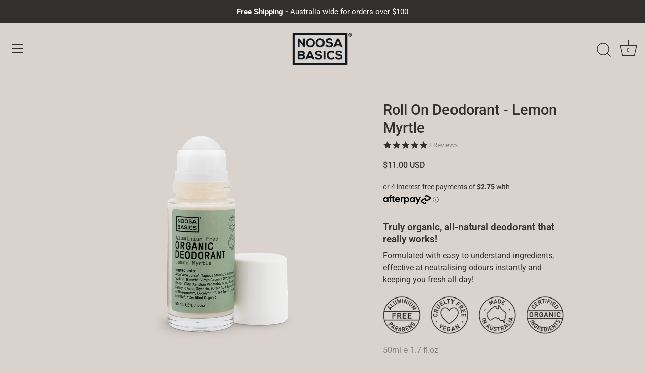

--- FILE ---
content_type: text/html; charset=utf-8
request_url: https://www.noosabasics.com/en-us/products/roll-on-deodorant-lemon-myrtle
body_size: 35807
content:
<!doctype html>
<html class="no-js" lang="en">
<head>
  <!-- Added by AVADA Joy -->
  <script>
  window.AVADA_JOY = window.AVADA_JOY || {};
  window.AVADA_JOY.shopId = '0vwv0uxYOH9skOq1Sn44';
  window.AVADA_JOY.status = true;
  window.AVADA_JOY.account_enabled = true;
  window.AVADA_JOY.login_url = "\/en-us\/account\/login";
  window.AVADA_JOY.register_url = "\/en-us\/account\/register";
  window.AVADA_JOY.customer = {
    id: null,
    email: null,
    first_name: null,
    last_name: null,
    point: null
  };
</script>
  <!-- /Added by AVADA Joy -->

  
  <script type="text/javascript">(function e(){var e=document.createElement("script");e.type="text/javascript",e.async=true,e.src="//staticw2.yotpo.com/LrojXWydJGlrqIwi3g8KyVBgvAE3ZnGi7ObgPfJF/widget.js";var t=document.getElementsByTagName("script")[0];t.parentNode.insertBefore(e,t)})();</script>
  
  <!-- Showcase 5.2.1 -->

  <link rel="preload" href="//www.noosabasics.com/cdn/shop/t/33/assets/styles.css?v=138622595952331214441762681917" as="style">

  <meta charset="utf-8" />
<meta name="viewport" content="width=device-width,initial-scale=1.0" />
<meta http-equiv="X-UA-Compatible" content="IE=edge">

<link rel="preconnect" href="https://cdn.shopify.com" crossorigin>
<link rel="preconnect" href="https://fonts.shopify.com" crossorigin>
<link rel="preconnect" href="https://monorail-edge.shopifysvc.com"><link rel="preload" as="font" href="//www.noosabasics.com/cdn/fonts/roboto/roboto_n4.2019d890f07b1852f56ce63ba45b2db45d852cba.woff2" type="font/woff2" crossorigin><link rel="preload" as="font" href="//www.noosabasics.com/cdn/fonts/roboto/roboto_n7.f38007a10afbbde8976c4056bfe890710d51dec2.woff2" type="font/woff2" crossorigin><link rel="preload" as="font" href="//www.noosabasics.com/cdn/fonts/roboto/roboto_i4.57ce898ccda22ee84f49e6b57ae302250655e2d4.woff2" type="font/woff2" crossorigin><link rel="preload" as="font" href="//www.noosabasics.com/cdn/fonts/roboto/roboto_i7.7ccaf9410746f2c53340607c42c43f90a9005937.woff2" type="font/woff2" crossorigin><link rel="preload" as="font" href="//www.noosabasics.com/cdn/fonts/roboto/roboto_n5.250d51708d76acbac296b0e21ede8f81de4e37aa.woff2" type="font/woff2" crossorigin><link rel="preload" as="font" href="//www.noosabasics.com/cdn/fonts/roboto/roboto_n5.250d51708d76acbac296b0e21ede8f81de4e37aa.woff2" type="font/woff2" crossorigin><link rel="preload" as="font" href="//www.noosabasics.com/cdn/fonts/roboto/roboto_n4.2019d890f07b1852f56ce63ba45b2db45d852cba.woff2" type="font/woff2" crossorigin><link rel="preload" href="//www.noosabasics.com/cdn/shop/t/33/assets/vendor.min.js?v=8282272189747561791646378334" as="script">
<link rel="preload" href="//www.noosabasics.com/cdn/shop/t/33/assets/theme.js?v=110971330725652320141683305793" as="script"><link rel="canonical" href="https://www.noosabasics.com/en-us/products/roll-on-deodorant-lemon-myrtle" /><link rel="shortcut icon" href="//www.noosabasics.com/cdn/shop/files/Favicon_4d1aaa2d-7196-48a1-868d-617092b67088.png?v=1622350749" type="image/png" /><meta name="description" content="DESCRIPTION + Truly organic, all-natural deodorant that really works! Formulated with easy to understand ingredients, effective at neutralising odours instantly and keeping you fresh all day!  Feel fresh and energised by nourishing your body with ingredients that are good for you.Organic Tapioca and Australian Kaolin C">
<link rel="preload" as="font" href="//www.noosabasics.com/cdn/fonts/roboto/roboto_n5.250d51708d76acbac296b0e21ede8f81de4e37aa.woff2" type="font/woff2" crossorigin><link rel="preload" as="font" href="//www.noosabasics.com/cdn/fonts/roboto/roboto_n6.3d305d5382545b48404c304160aadee38c90ef9d.woff2" type="font/woff2" crossorigin><meta name="theme-color" content="#332f2c">

  <title>
    Roll On Deodorant - Lemon Myrtle &ndash; Noosa Basics
  </title>

  <meta property="og:site_name" content="Noosa Basics">
<meta property="og:url" content="https://www.noosabasics.com/en-us/products/roll-on-deodorant-lemon-myrtle">
<meta property="og:title" content="Roll On Deodorant - Lemon Myrtle">
<meta property="og:type" content="product">
<meta property="og:description" content="DESCRIPTION + Truly organic, all-natural deodorant that really works! Formulated with easy to understand ingredients, effective at neutralising odours instantly and keeping you fresh all day!  Feel fresh and energised by nourishing your body with ingredients that are good for you.Organic Tapioca and Australian Kaolin C"><meta property="og:image" content="http://www.noosabasics.com/cdn/shop/products/Roll-on-Deodorant-Lemon-Myrtle_1200x1200.png?v=1650502050">
  <meta property="og:image:secure_url" content="https://www.noosabasics.com/cdn/shop/products/Roll-on-Deodorant-Lemon-Myrtle_1200x1200.png?v=1650502050">
  <meta property="og:image:width" content="1000">
  <meta property="og:image:height" content="1000"><meta property="og:price:amount" content="11.00">
  <meta property="og:price:currency" content="USD"><meta name="twitter:card" content="summary_large_image">
<meta name="twitter:title" content="Roll On Deodorant - Lemon Myrtle">
<meta name="twitter:description" content="DESCRIPTION + Truly organic, all-natural deodorant that really works! Formulated with easy to understand ingredients, effective at neutralising odours instantly and keeping you fresh all day!  Feel fresh and energised by nourishing your body with ingredients that are good for you.Organic Tapioca and Australian Kaolin C">


  <style data-shopify>
    :root {
      --viewport-height: 100vh;
      --viewport-height-first-section: 100vh;
      --nav-height: 0;
    }
  </style>

  <link href="//www.noosabasics.com/cdn/shop/t/33/assets/styles.css?v=138622595952331214441762681917" rel="stylesheet" type="text/css" media="all" />

  <script>window.performance && window.performance.mark && window.performance.mark('shopify.content_for_header.start');</script><meta name="google-site-verification" content="YL1r3Sko9ZWdjMRXt1xt8xXKtj5dYlVDJGDmDUSFtpM">
<meta name="facebook-domain-verification" content="jfqih11ovwm3uqsbh9bn06qnbub1ws">
<meta name="facebook-domain-verification" content="vvdsngpl9skllg70a252749ftq3exc">
<meta name="facebook-domain-verification" content="e7es9k12mta63g2idrue4ts19sdaln">
<meta id="shopify-digital-wallet" name="shopify-digital-wallet" content="/10272345/digital_wallets/dialog">
<meta name="shopify-checkout-api-token" content="aa2e56930f817deb6d174c7dab021326">
<meta id="in-context-paypal-metadata" data-shop-id="10272345" data-venmo-supported="false" data-environment="production" data-locale="en_US" data-paypal-v4="true" data-currency="USD">
<link rel="alternate" hreflang="x-default" href="https://www.noosabasics.com/products/roll-on-deodorant-lemon-myrtle">
<link rel="alternate" hreflang="en" href="https://www.noosabasics.com/products/roll-on-deodorant-lemon-myrtle">
<link rel="alternate" hreflang="en-US" href="https://www.noosabasics.com/en-us/products/roll-on-deodorant-lemon-myrtle">
<link rel="alternate" type="application/json+oembed" href="https://www.noosabasics.com/en-us/products/roll-on-deodorant-lemon-myrtle.oembed">
<script async="async" src="/checkouts/internal/preloads.js?locale=en-US"></script>
<link rel="preconnect" href="https://shop.app" crossorigin="anonymous">
<script async="async" src="https://shop.app/checkouts/internal/preloads.js?locale=en-US&shop_id=10272345" crossorigin="anonymous"></script>
<script id="shopify-features" type="application/json">{"accessToken":"aa2e56930f817deb6d174c7dab021326","betas":["rich-media-storefront-analytics"],"domain":"www.noosabasics.com","predictiveSearch":true,"shopId":10272345,"locale":"en"}</script>
<script>var Shopify = Shopify || {};
Shopify.shop = "noosa-basics.myshopify.com";
Shopify.locale = "en";
Shopify.currency = {"active":"USD","rate":"0.68171802"};
Shopify.country = "US";
Shopify.theme = {"name":"Showcase","id":121918226497,"schema_name":"Showcase","schema_version":"5.2.1","theme_store_id":677,"role":"main"};
Shopify.theme.handle = "null";
Shopify.theme.style = {"id":null,"handle":null};
Shopify.cdnHost = "www.noosabasics.com/cdn";
Shopify.routes = Shopify.routes || {};
Shopify.routes.root = "/en-us/";</script>
<script type="module">!function(o){(o.Shopify=o.Shopify||{}).modules=!0}(window);</script>
<script>!function(o){function n(){var o=[];function n(){o.push(Array.prototype.slice.apply(arguments))}return n.q=o,n}var t=o.Shopify=o.Shopify||{};t.loadFeatures=n(),t.autoloadFeatures=n()}(window);</script>
<script>
  window.ShopifyPay = window.ShopifyPay || {};
  window.ShopifyPay.apiHost = "shop.app\/pay";
  window.ShopifyPay.redirectState = null;
</script>
<script id="shop-js-analytics" type="application/json">{"pageType":"product"}</script>
<script defer="defer" async type="module" src="//www.noosabasics.com/cdn/shopifycloud/shop-js/modules/v2/client.init-shop-cart-sync_C5BV16lS.en.esm.js"></script>
<script defer="defer" async type="module" src="//www.noosabasics.com/cdn/shopifycloud/shop-js/modules/v2/chunk.common_CygWptCX.esm.js"></script>
<script type="module">
  await import("//www.noosabasics.com/cdn/shopifycloud/shop-js/modules/v2/client.init-shop-cart-sync_C5BV16lS.en.esm.js");
await import("//www.noosabasics.com/cdn/shopifycloud/shop-js/modules/v2/chunk.common_CygWptCX.esm.js");

  window.Shopify.SignInWithShop?.initShopCartSync?.({"fedCMEnabled":true,"windoidEnabled":true});

</script>
<script>
  window.Shopify = window.Shopify || {};
  if (!window.Shopify.featureAssets) window.Shopify.featureAssets = {};
  window.Shopify.featureAssets['shop-js'] = {"shop-cart-sync":["modules/v2/client.shop-cart-sync_ZFArdW7E.en.esm.js","modules/v2/chunk.common_CygWptCX.esm.js"],"init-fed-cm":["modules/v2/client.init-fed-cm_CmiC4vf6.en.esm.js","modules/v2/chunk.common_CygWptCX.esm.js"],"shop-button":["modules/v2/client.shop-button_tlx5R9nI.en.esm.js","modules/v2/chunk.common_CygWptCX.esm.js"],"shop-cash-offers":["modules/v2/client.shop-cash-offers_DOA2yAJr.en.esm.js","modules/v2/chunk.common_CygWptCX.esm.js","modules/v2/chunk.modal_D71HUcav.esm.js"],"init-windoid":["modules/v2/client.init-windoid_sURxWdc1.en.esm.js","modules/v2/chunk.common_CygWptCX.esm.js"],"shop-toast-manager":["modules/v2/client.shop-toast-manager_ClPi3nE9.en.esm.js","modules/v2/chunk.common_CygWptCX.esm.js"],"init-shop-email-lookup-coordinator":["modules/v2/client.init-shop-email-lookup-coordinator_B8hsDcYM.en.esm.js","modules/v2/chunk.common_CygWptCX.esm.js"],"init-shop-cart-sync":["modules/v2/client.init-shop-cart-sync_C5BV16lS.en.esm.js","modules/v2/chunk.common_CygWptCX.esm.js"],"avatar":["modules/v2/client.avatar_BTnouDA3.en.esm.js"],"pay-button":["modules/v2/client.pay-button_FdsNuTd3.en.esm.js","modules/v2/chunk.common_CygWptCX.esm.js"],"init-customer-accounts":["modules/v2/client.init-customer-accounts_DxDtT_ad.en.esm.js","modules/v2/client.shop-login-button_C5VAVYt1.en.esm.js","modules/v2/chunk.common_CygWptCX.esm.js","modules/v2/chunk.modal_D71HUcav.esm.js"],"init-shop-for-new-customer-accounts":["modules/v2/client.init-shop-for-new-customer-accounts_ChsxoAhi.en.esm.js","modules/v2/client.shop-login-button_C5VAVYt1.en.esm.js","modules/v2/chunk.common_CygWptCX.esm.js","modules/v2/chunk.modal_D71HUcav.esm.js"],"shop-login-button":["modules/v2/client.shop-login-button_C5VAVYt1.en.esm.js","modules/v2/chunk.common_CygWptCX.esm.js","modules/v2/chunk.modal_D71HUcav.esm.js"],"init-customer-accounts-sign-up":["modules/v2/client.init-customer-accounts-sign-up_CPSyQ0Tj.en.esm.js","modules/v2/client.shop-login-button_C5VAVYt1.en.esm.js","modules/v2/chunk.common_CygWptCX.esm.js","modules/v2/chunk.modal_D71HUcav.esm.js"],"shop-follow-button":["modules/v2/client.shop-follow-button_Cva4Ekp9.en.esm.js","modules/v2/chunk.common_CygWptCX.esm.js","modules/v2/chunk.modal_D71HUcav.esm.js"],"checkout-modal":["modules/v2/client.checkout-modal_BPM8l0SH.en.esm.js","modules/v2/chunk.common_CygWptCX.esm.js","modules/v2/chunk.modal_D71HUcav.esm.js"],"lead-capture":["modules/v2/client.lead-capture_Bi8yE_yS.en.esm.js","modules/v2/chunk.common_CygWptCX.esm.js","modules/v2/chunk.modal_D71HUcav.esm.js"],"shop-login":["modules/v2/client.shop-login_D6lNrXab.en.esm.js","modules/v2/chunk.common_CygWptCX.esm.js","modules/v2/chunk.modal_D71HUcav.esm.js"],"payment-terms":["modules/v2/client.payment-terms_CZxnsJam.en.esm.js","modules/v2/chunk.common_CygWptCX.esm.js","modules/v2/chunk.modal_D71HUcav.esm.js"]};
</script>
<script>(function() {
  var isLoaded = false;
  function asyncLoad() {
    if (isLoaded) return;
    isLoaded = true;
    var urls = ["\/\/d1liekpayvooaz.cloudfront.net\/apps\/customizery\/customizery.js?shop=noosa-basics.myshopify.com","https:\/\/acdn.goldendev.win\/shopify\/add-to-cart\/js\/add-to-cart.js?shop=noosa-basics.myshopify.com","https:\/\/cdn-app.sealsubscriptions.com\/shopify\/public\/js\/sealsubscriptions.js?shop=noosa-basics.myshopify.com","https:\/\/cdn.hextom.com\/js\/freeshippingbar.js?shop=noosa-basics.myshopify.com","https:\/\/omnisnippet1.com\/platforms\/shopify.js?source=scriptTag\u0026v=2025-05-15T12\u0026shop=noosa-basics.myshopify.com"];
    for (var i = 0; i < urls.length; i++) {
      var s = document.createElement('script');
      s.type = 'text/javascript';
      s.async = true;
      s.src = urls[i];
      var x = document.getElementsByTagName('script')[0];
      x.parentNode.insertBefore(s, x);
    }
  };
  if(window.attachEvent) {
    window.attachEvent('onload', asyncLoad);
  } else {
    window.addEventListener('load', asyncLoad, false);
  }
})();</script>
<script id="__st">var __st={"a":10272345,"offset":36000,"reqid":"2ccdb19b-2c8c-489c-b754-b425da386100-1768726352","pageurl":"www.noosabasics.com\/en-us\/products\/roll-on-deodorant-lemon-myrtle","u":"1be40aa5311f","p":"product","rtyp":"product","rid":6772128350273};</script>
<script>window.ShopifyPaypalV4VisibilityTracking = true;</script>
<script id="captcha-bootstrap">!function(){'use strict';const t='contact',e='account',n='new_comment',o=[[t,t],['blogs',n],['comments',n],[t,'customer']],c=[[e,'customer_login'],[e,'guest_login'],[e,'recover_customer_password'],[e,'create_customer']],r=t=>t.map((([t,e])=>`form[action*='/${t}']:not([data-nocaptcha='true']) input[name='form_type'][value='${e}']`)).join(','),a=t=>()=>t?[...document.querySelectorAll(t)].map((t=>t.form)):[];function s(){const t=[...o],e=r(t);return a(e)}const i='password',u='form_key',d=['recaptcha-v3-token','g-recaptcha-response','h-captcha-response',i],f=()=>{try{return window.sessionStorage}catch{return}},m='__shopify_v',_=t=>t.elements[u];function p(t,e,n=!1){try{const o=window.sessionStorage,c=JSON.parse(o.getItem(e)),{data:r}=function(t){const{data:e,action:n}=t;return t[m]||n?{data:e,action:n}:{data:t,action:n}}(c);for(const[e,n]of Object.entries(r))t.elements[e]&&(t.elements[e].value=n);n&&o.removeItem(e)}catch(o){console.error('form repopulation failed',{error:o})}}const l='form_type',E='cptcha';function T(t){t.dataset[E]=!0}const w=window,h=w.document,L='Shopify',v='ce_forms',y='captcha';let A=!1;((t,e)=>{const n=(g='f06e6c50-85a8-45c8-87d0-21a2b65856fe',I='https://cdn.shopify.com/shopifycloud/storefront-forms-hcaptcha/ce_storefront_forms_captcha_hcaptcha.v1.5.2.iife.js',D={infoText:'Protected by hCaptcha',privacyText:'Privacy',termsText:'Terms'},(t,e,n)=>{const o=w[L][v],c=o.bindForm;if(c)return c(t,g,e,D).then(n);var r;o.q.push([[t,g,e,D],n]),r=I,A||(h.body.append(Object.assign(h.createElement('script'),{id:'captcha-provider',async:!0,src:r})),A=!0)});var g,I,D;w[L]=w[L]||{},w[L][v]=w[L][v]||{},w[L][v].q=[],w[L][y]=w[L][y]||{},w[L][y].protect=function(t,e){n(t,void 0,e),T(t)},Object.freeze(w[L][y]),function(t,e,n,w,h,L){const[v,y,A,g]=function(t,e,n){const i=e?o:[],u=t?c:[],d=[...i,...u],f=r(d),m=r(i),_=r(d.filter((([t,e])=>n.includes(e))));return[a(f),a(m),a(_),s()]}(w,h,L),I=t=>{const e=t.target;return e instanceof HTMLFormElement?e:e&&e.form},D=t=>v().includes(t);t.addEventListener('submit',(t=>{const e=I(t);if(!e)return;const n=D(e)&&!e.dataset.hcaptchaBound&&!e.dataset.recaptchaBound,o=_(e),c=g().includes(e)&&(!o||!o.value);(n||c)&&t.preventDefault(),c&&!n&&(function(t){try{if(!f())return;!function(t){const e=f();if(!e)return;const n=_(t);if(!n)return;const o=n.value;o&&e.removeItem(o)}(t);const e=Array.from(Array(32),(()=>Math.random().toString(36)[2])).join('');!function(t,e){_(t)||t.append(Object.assign(document.createElement('input'),{type:'hidden',name:u})),t.elements[u].value=e}(t,e),function(t,e){const n=f();if(!n)return;const o=[...t.querySelectorAll(`input[type='${i}']`)].map((({name:t})=>t)),c=[...d,...o],r={};for(const[a,s]of new FormData(t).entries())c.includes(a)||(r[a]=s);n.setItem(e,JSON.stringify({[m]:1,action:t.action,data:r}))}(t,e)}catch(e){console.error('failed to persist form',e)}}(e),e.submit())}));const S=(t,e)=>{t&&!t.dataset[E]&&(n(t,e.some((e=>e===t))),T(t))};for(const o of['focusin','change'])t.addEventListener(o,(t=>{const e=I(t);D(e)&&S(e,y())}));const B=e.get('form_key'),M=e.get(l),P=B&&M;t.addEventListener('DOMContentLoaded',(()=>{const t=y();if(P)for(const e of t)e.elements[l].value===M&&p(e,B);[...new Set([...A(),...v().filter((t=>'true'===t.dataset.shopifyCaptcha))])].forEach((e=>S(e,t)))}))}(h,new URLSearchParams(w.location.search),n,t,e,['guest_login'])})(!0,!0)}();</script>
<script integrity="sha256-4kQ18oKyAcykRKYeNunJcIwy7WH5gtpwJnB7kiuLZ1E=" data-source-attribution="shopify.loadfeatures" defer="defer" src="//www.noosabasics.com/cdn/shopifycloud/storefront/assets/storefront/load_feature-a0a9edcb.js" crossorigin="anonymous"></script>
<script crossorigin="anonymous" defer="defer" src="//www.noosabasics.com/cdn/shopifycloud/storefront/assets/shopify_pay/storefront-65b4c6d7.js?v=20250812"></script>
<script data-source-attribution="shopify.dynamic_checkout.dynamic.init">var Shopify=Shopify||{};Shopify.PaymentButton=Shopify.PaymentButton||{isStorefrontPortableWallets:!0,init:function(){window.Shopify.PaymentButton.init=function(){};var t=document.createElement("script");t.src="https://www.noosabasics.com/cdn/shopifycloud/portable-wallets/latest/portable-wallets.en.js",t.type="module",document.head.appendChild(t)}};
</script>
<script data-source-attribution="shopify.dynamic_checkout.buyer_consent">
  function portableWalletsHideBuyerConsent(e){var t=document.getElementById("shopify-buyer-consent"),n=document.getElementById("shopify-subscription-policy-button");t&&n&&(t.classList.add("hidden"),t.setAttribute("aria-hidden","true"),n.removeEventListener("click",e))}function portableWalletsShowBuyerConsent(e){var t=document.getElementById("shopify-buyer-consent"),n=document.getElementById("shopify-subscription-policy-button");t&&n&&(t.classList.remove("hidden"),t.removeAttribute("aria-hidden"),n.addEventListener("click",e))}window.Shopify?.PaymentButton&&(window.Shopify.PaymentButton.hideBuyerConsent=portableWalletsHideBuyerConsent,window.Shopify.PaymentButton.showBuyerConsent=portableWalletsShowBuyerConsent);
</script>
<script data-source-attribution="shopify.dynamic_checkout.cart.bootstrap">document.addEventListener("DOMContentLoaded",(function(){function t(){return document.querySelector("shopify-accelerated-checkout-cart, shopify-accelerated-checkout")}if(t())Shopify.PaymentButton.init();else{new MutationObserver((function(e,n){t()&&(Shopify.PaymentButton.init(),n.disconnect())})).observe(document.body,{childList:!0,subtree:!0})}}));
</script>
<link id="shopify-accelerated-checkout-styles" rel="stylesheet" media="screen" href="https://www.noosabasics.com/cdn/shopifycloud/portable-wallets/latest/accelerated-checkout-backwards-compat.css" crossorigin="anonymous">
<style id="shopify-accelerated-checkout-cart">
        #shopify-buyer-consent {
  margin-top: 1em;
  display: inline-block;
  width: 100%;
}

#shopify-buyer-consent.hidden {
  display: none;
}

#shopify-subscription-policy-button {
  background: none;
  border: none;
  padding: 0;
  text-decoration: underline;
  font-size: inherit;
  cursor: pointer;
}

#shopify-subscription-policy-button::before {
  box-shadow: none;
}

      </style>

<script>window.performance && window.performance.mark && window.performance.mark('shopify.content_for_header.end');</script>

  <script>
    document.documentElement.className = document.documentElement.className.replace('no-js', 'js');
    window.theme = window.theme || {};
    
      theme.money_format_with_code_preference = "${{amount}} USD";
    
    theme.money_format = "${{amount}}";
    theme.money_container = '.theme-money';
    theme.strings = {
      previous: "Previous",
      next: "Next",
      close: "Close",
      addressError: "Error looking up that address",
      addressNoResults: "No results for that address",
      addressQueryLimit: "You have exceeded the Google API usage limit. Consider upgrading to a \u003ca href=\"https:\/\/developers.google.com\/maps\/premium\/usage-limits\"\u003ePremium Plan\u003c\/a\u003e.",
      authError: "There was a problem authenticating your Google Maps API Key.",
      back: "Back",
      cartConfirmation: "You must agree to the terms and conditions before continuing.",
      loadMore: "Load more",
      infiniteScrollNoMore: "No more results",
      priceNonExistent: "Unavailable",
      buttonDefault: "Add to Cart",
      buttonPreorder: "Pre-order",
      buttonNoStock: "Out of stock",
      buttonNoVariant: "Unavailable",
      variantNoStock: "Sold out",
      unitPriceSeparator: " \/ ",
      colorBoxPrevious: "Previous",
      colorBoxNext: "Next",
      colorBoxClose: "Close",
      navigateHome: "Home",
      productAddingToCart: "Adding",
      productAddedToCart: "Added to cart",
      popupWasAdded: "was added to your cart",
      popupCheckout: "Checkout",
      popupContinueShopping: "Continue shopping",
      onlyXLeft: "[[ quantity ]] in stock",
      priceSoldOut: "Sold Out",
      inventoryLowStock: "Low stock",
      inventoryInStock: "In stock",
      loading: "Loading...",
      viewCart: "View cart",
      page: "Page {{ page }}",
      imageSlider: "Image slider",
      clearAll: "Clear all"
    };
    theme.routes = {
      root_url: '/en-us',
      cart_url: '/en-us/cart',
      cart_add_url: '/en-us/cart/add',
      checkout: '/checkout'
    };
    theme.settings = {
      animationEnabledDesktop: false,
      animationEnabledMobile: false
    };

    theme.checkViewportFillers = function(){
      var toggleState = false;
      var elPageContent = document.getElementById('page-content');
      if(elPageContent) {
        var elOverlapSection = elPageContent.querySelector('.header-overlap-section');
        if (elOverlapSection) {
          var padding = parseInt(getComputedStyle(elPageContent).getPropertyValue('padding-top'));
          toggleState = ((Math.round(elOverlapSection.offsetTop) - padding) === 0);
        }
      }
      if(toggleState) {
        document.getElementsByTagName('body')[0].classList.add('header-section-overlap');
      } else {
        document.getElementsByTagName('body')[0].classList.remove('header-section-overlap');
      }
    };

    theme.assessAltLogo = function(){
      var elsOverlappers = document.querySelectorAll('.needs-alt-logo');
      var useAltLogo = false;
      if(elsOverlappers.length) {
        var elSiteControl = document.querySelector('#site-control');
        var elSiteControlInner = document.querySelector('#site-control .site-control__inner');
        var headerMid = elSiteControlInner.offsetTop + elSiteControl.offsetTop + elSiteControlInner.offsetHeight / 2;
        Array.prototype.forEach.call(elsOverlappers, function(el, i){
          var thisTop = el.getBoundingClientRect().top;
          var thisBottom = thisTop + el.offsetHeight;
          if(headerMid > thisTop && headerMid < thisBottom) {
            useAltLogo = true;
            return false;
          }
        });
      }
      if(useAltLogo) {
        document.getElementsByTagName('body')[0].classList.add('use-alt-logo');
      } else {
        document.getElementsByTagName('body')[0].classList.remove('use-alt-logo');
      }
    };
  </script>
<!-- BEGIN app block: shopify://apps/yotpo-product-reviews/blocks/settings/eb7dfd7d-db44-4334-bc49-c893b51b36cf -->


<script type="text/javascript">
  (function e(){var e=document.createElement("script");
  e.type="text/javascript",e.async=true,
  e.src="//staticw2.yotpo.com//widget.js?lang=en";
  var t=document.getElementsByTagName("script")[0];
  t.parentNode.insertBefore(e,t)})();
</script>



  
<!-- END app block --><script src="https://cdn.shopify.com/extensions/019bc2cf-ad72-709c-ab89-9947d92587ae/free-shipping-bar-118/assets/freeshippingbar.js" type="text/javascript" defer="defer"></script>
<link href="https://monorail-edge.shopifysvc.com" rel="dns-prefetch">
<script>(function(){if ("sendBeacon" in navigator && "performance" in window) {try {var session_token_from_headers = performance.getEntriesByType('navigation')[0].serverTiming.find(x => x.name == '_s').description;} catch {var session_token_from_headers = undefined;}var session_cookie_matches = document.cookie.match(/_shopify_s=([^;]*)/);var session_token_from_cookie = session_cookie_matches && session_cookie_matches.length === 2 ? session_cookie_matches[1] : "";var session_token = session_token_from_headers || session_token_from_cookie || "";function handle_abandonment_event(e) {var entries = performance.getEntries().filter(function(entry) {return /monorail-edge.shopifysvc.com/.test(entry.name);});if (!window.abandonment_tracked && entries.length === 0) {window.abandonment_tracked = true;var currentMs = Date.now();var navigation_start = performance.timing.navigationStart;var payload = {shop_id: 10272345,url: window.location.href,navigation_start,duration: currentMs - navigation_start,session_token,page_type: "product"};window.navigator.sendBeacon("https://monorail-edge.shopifysvc.com/v1/produce", JSON.stringify({schema_id: "online_store_buyer_site_abandonment/1.1",payload: payload,metadata: {event_created_at_ms: currentMs,event_sent_at_ms: currentMs}}));}}window.addEventListener('pagehide', handle_abandonment_event);}}());</script>
<script id="web-pixels-manager-setup">(function e(e,d,r,n,o){if(void 0===o&&(o={}),!Boolean(null===(a=null===(i=window.Shopify)||void 0===i?void 0:i.analytics)||void 0===a?void 0:a.replayQueue)){var i,a;window.Shopify=window.Shopify||{};var t=window.Shopify;t.analytics=t.analytics||{};var s=t.analytics;s.replayQueue=[],s.publish=function(e,d,r){return s.replayQueue.push([e,d,r]),!0};try{self.performance.mark("wpm:start")}catch(e){}var l=function(){var e={modern:/Edge?\/(1{2}[4-9]|1[2-9]\d|[2-9]\d{2}|\d{4,})\.\d+(\.\d+|)|Firefox\/(1{2}[4-9]|1[2-9]\d|[2-9]\d{2}|\d{4,})\.\d+(\.\d+|)|Chrom(ium|e)\/(9{2}|\d{3,})\.\d+(\.\d+|)|(Maci|X1{2}).+ Version\/(15\.\d+|(1[6-9]|[2-9]\d|\d{3,})\.\d+)([,.]\d+|)( \(\w+\)|)( Mobile\/\w+|) Safari\/|Chrome.+OPR\/(9{2}|\d{3,})\.\d+\.\d+|(CPU[ +]OS|iPhone[ +]OS|CPU[ +]iPhone|CPU IPhone OS|CPU iPad OS)[ +]+(15[._]\d+|(1[6-9]|[2-9]\d|\d{3,})[._]\d+)([._]\d+|)|Android:?[ /-](13[3-9]|1[4-9]\d|[2-9]\d{2}|\d{4,})(\.\d+|)(\.\d+|)|Android.+Firefox\/(13[5-9]|1[4-9]\d|[2-9]\d{2}|\d{4,})\.\d+(\.\d+|)|Android.+Chrom(ium|e)\/(13[3-9]|1[4-9]\d|[2-9]\d{2}|\d{4,})\.\d+(\.\d+|)|SamsungBrowser\/([2-9]\d|\d{3,})\.\d+/,legacy:/Edge?\/(1[6-9]|[2-9]\d|\d{3,})\.\d+(\.\d+|)|Firefox\/(5[4-9]|[6-9]\d|\d{3,})\.\d+(\.\d+|)|Chrom(ium|e)\/(5[1-9]|[6-9]\d|\d{3,})\.\d+(\.\d+|)([\d.]+$|.*Safari\/(?![\d.]+ Edge\/[\d.]+$))|(Maci|X1{2}).+ Version\/(10\.\d+|(1[1-9]|[2-9]\d|\d{3,})\.\d+)([,.]\d+|)( \(\w+\)|)( Mobile\/\w+|) Safari\/|Chrome.+OPR\/(3[89]|[4-9]\d|\d{3,})\.\d+\.\d+|(CPU[ +]OS|iPhone[ +]OS|CPU[ +]iPhone|CPU IPhone OS|CPU iPad OS)[ +]+(10[._]\d+|(1[1-9]|[2-9]\d|\d{3,})[._]\d+)([._]\d+|)|Android:?[ /-](13[3-9]|1[4-9]\d|[2-9]\d{2}|\d{4,})(\.\d+|)(\.\d+|)|Mobile Safari.+OPR\/([89]\d|\d{3,})\.\d+\.\d+|Android.+Firefox\/(13[5-9]|1[4-9]\d|[2-9]\d{2}|\d{4,})\.\d+(\.\d+|)|Android.+Chrom(ium|e)\/(13[3-9]|1[4-9]\d|[2-9]\d{2}|\d{4,})\.\d+(\.\d+|)|Android.+(UC? ?Browser|UCWEB|U3)[ /]?(15\.([5-9]|\d{2,})|(1[6-9]|[2-9]\d|\d{3,})\.\d+)\.\d+|SamsungBrowser\/(5\.\d+|([6-9]|\d{2,})\.\d+)|Android.+MQ{2}Browser\/(14(\.(9|\d{2,})|)|(1[5-9]|[2-9]\d|\d{3,})(\.\d+|))(\.\d+|)|K[Aa][Ii]OS\/(3\.\d+|([4-9]|\d{2,})\.\d+)(\.\d+|)/},d=e.modern,r=e.legacy,n=navigator.userAgent;return n.match(d)?"modern":n.match(r)?"legacy":"unknown"}(),u="modern"===l?"modern":"legacy",c=(null!=n?n:{modern:"",legacy:""})[u],f=function(e){return[e.baseUrl,"/wpm","/b",e.hashVersion,"modern"===e.buildTarget?"m":"l",".js"].join("")}({baseUrl:d,hashVersion:r,buildTarget:u}),m=function(e){var d=e.version,r=e.bundleTarget,n=e.surface,o=e.pageUrl,i=e.monorailEndpoint;return{emit:function(e){var a=e.status,t=e.errorMsg,s=(new Date).getTime(),l=JSON.stringify({metadata:{event_sent_at_ms:s},events:[{schema_id:"web_pixels_manager_load/3.1",payload:{version:d,bundle_target:r,page_url:o,status:a,surface:n,error_msg:t},metadata:{event_created_at_ms:s}}]});if(!i)return console&&console.warn&&console.warn("[Web Pixels Manager] No Monorail endpoint provided, skipping logging."),!1;try{return self.navigator.sendBeacon.bind(self.navigator)(i,l)}catch(e){}var u=new XMLHttpRequest;try{return u.open("POST",i,!0),u.setRequestHeader("Content-Type","text/plain"),u.send(l),!0}catch(e){return console&&console.warn&&console.warn("[Web Pixels Manager] Got an unhandled error while logging to Monorail."),!1}}}}({version:r,bundleTarget:l,surface:e.surface,pageUrl:self.location.href,monorailEndpoint:e.monorailEndpoint});try{o.browserTarget=l,function(e){var d=e.src,r=e.async,n=void 0===r||r,o=e.onload,i=e.onerror,a=e.sri,t=e.scriptDataAttributes,s=void 0===t?{}:t,l=document.createElement("script"),u=document.querySelector("head"),c=document.querySelector("body");if(l.async=n,l.src=d,a&&(l.integrity=a,l.crossOrigin="anonymous"),s)for(var f in s)if(Object.prototype.hasOwnProperty.call(s,f))try{l.dataset[f]=s[f]}catch(e){}if(o&&l.addEventListener("load",o),i&&l.addEventListener("error",i),u)u.appendChild(l);else{if(!c)throw new Error("Did not find a head or body element to append the script");c.appendChild(l)}}({src:f,async:!0,onload:function(){if(!function(){var e,d;return Boolean(null===(d=null===(e=window.Shopify)||void 0===e?void 0:e.analytics)||void 0===d?void 0:d.initialized)}()){var d=window.webPixelsManager.init(e)||void 0;if(d){var r=window.Shopify.analytics;r.replayQueue.forEach((function(e){var r=e[0],n=e[1],o=e[2];d.publishCustomEvent(r,n,o)})),r.replayQueue=[],r.publish=d.publishCustomEvent,r.visitor=d.visitor,r.initialized=!0}}},onerror:function(){return m.emit({status:"failed",errorMsg:"".concat(f," has failed to load")})},sri:function(e){var d=/^sha384-[A-Za-z0-9+/=]+$/;return"string"==typeof e&&d.test(e)}(c)?c:"",scriptDataAttributes:o}),m.emit({status:"loading"})}catch(e){m.emit({status:"failed",errorMsg:(null==e?void 0:e.message)||"Unknown error"})}}})({shopId: 10272345,storefrontBaseUrl: "https://www.noosabasics.com",extensionsBaseUrl: "https://extensions.shopifycdn.com/cdn/shopifycloud/web-pixels-manager",monorailEndpoint: "https://monorail-edge.shopifysvc.com/unstable/produce_batch",surface: "storefront-renderer",enabledBetaFlags: ["2dca8a86"],webPixelsConfigList: [{"id":"1123319873","configuration":"{\"yotpoStoreId\":\"LrojXWydJGlrqIwi3g8KyVBgvAE3ZnGi7ObgPfJF\"}","eventPayloadVersion":"v1","runtimeContext":"STRICT","scriptVersion":"8bb37a256888599d9a3d57f0551d3859","type":"APP","apiClientId":70132,"privacyPurposes":["ANALYTICS","MARKETING","SALE_OF_DATA"],"dataSharingAdjustments":{"protectedCustomerApprovalScopes":["read_customer_address","read_customer_email","read_customer_name","read_customer_personal_data","read_customer_phone"]}},{"id":"441516097","configuration":"{\"apiURL\":\"https:\/\/api.omnisend.com\",\"appURL\":\"https:\/\/app.omnisend.com\",\"brandID\":\"63d0df835f6671e19a868e68\",\"trackingURL\":\"https:\/\/wt.omnisendlink.com\"}","eventPayloadVersion":"v1","runtimeContext":"STRICT","scriptVersion":"aa9feb15e63a302383aa48b053211bbb","type":"APP","apiClientId":186001,"privacyPurposes":["ANALYTICS","MARKETING","SALE_OF_DATA"],"dataSharingAdjustments":{"protectedCustomerApprovalScopes":["read_customer_address","read_customer_email","read_customer_name","read_customer_personal_data","read_customer_phone"]}},{"id":"327974977","configuration":"{\"config\":\"{\\\"pixel_id\\\":\\\"AW-758549575\\\",\\\"target_country\\\":\\\"AU\\\",\\\"gtag_events\\\":[{\\\"type\\\":\\\"begin_checkout\\\",\\\"action_label\\\":\\\"AW-758549575\\\/C9AoCLbUv5YBEMeY2ukC\\\"},{\\\"type\\\":\\\"search\\\",\\\"action_label\\\":\\\"AW-758549575\\\/0cH1CLnUv5YBEMeY2ukC\\\"},{\\\"type\\\":\\\"view_item\\\",\\\"action_label\\\":[\\\"AW-758549575\\\/KH_JCLDUv5YBEMeY2ukC\\\",\\\"MC-4NKPMZQ616\\\"]},{\\\"type\\\":\\\"purchase\\\",\\\"action_label\\\":[\\\"AW-758549575\\\/B44UCK3Uv5YBEMeY2ukC\\\",\\\"MC-4NKPMZQ616\\\"]},{\\\"type\\\":\\\"page_view\\\",\\\"action_label\\\":[\\\"AW-758549575\\\/srV9CKrUv5YBEMeY2ukC\\\",\\\"MC-4NKPMZQ616\\\"]},{\\\"type\\\":\\\"add_payment_info\\\",\\\"action_label\\\":\\\"AW-758549575\\\/MwOvCLzUv5YBEMeY2ukC\\\"},{\\\"type\\\":\\\"add_to_cart\\\",\\\"action_label\\\":\\\"AW-758549575\\\/7Q6ICLPUv5YBEMeY2ukC\\\"}],\\\"enable_monitoring_mode\\\":false}\"}","eventPayloadVersion":"v1","runtimeContext":"OPEN","scriptVersion":"b2a88bafab3e21179ed38636efcd8a93","type":"APP","apiClientId":1780363,"privacyPurposes":[],"dataSharingAdjustments":{"protectedCustomerApprovalScopes":["read_customer_address","read_customer_email","read_customer_name","read_customer_personal_data","read_customer_phone"]}},{"id":"116064321","configuration":"{\"pixel_id\":\"1467852396860218\",\"pixel_type\":\"facebook_pixel\",\"metaapp_system_user_token\":\"-\"}","eventPayloadVersion":"v1","runtimeContext":"OPEN","scriptVersion":"ca16bc87fe92b6042fbaa3acc2fbdaa6","type":"APP","apiClientId":2329312,"privacyPurposes":["ANALYTICS","MARKETING","SALE_OF_DATA"],"dataSharingAdjustments":{"protectedCustomerApprovalScopes":["read_customer_address","read_customer_email","read_customer_name","read_customer_personal_data","read_customer_phone"]}},{"id":"49578049","configuration":"{\"tagID\":\"2613862697195\"}","eventPayloadVersion":"v1","runtimeContext":"STRICT","scriptVersion":"18031546ee651571ed29edbe71a3550b","type":"APP","apiClientId":3009811,"privacyPurposes":["ANALYTICS","MARKETING","SALE_OF_DATA"],"dataSharingAdjustments":{"protectedCustomerApprovalScopes":["read_customer_address","read_customer_email","read_customer_name","read_customer_personal_data","read_customer_phone"]}},{"id":"87294017","eventPayloadVersion":"v1","runtimeContext":"LAX","scriptVersion":"1","type":"CUSTOM","privacyPurposes":["ANALYTICS"],"name":"Google Analytics tag (migrated)"},{"id":"shopify-app-pixel","configuration":"{}","eventPayloadVersion":"v1","runtimeContext":"STRICT","scriptVersion":"0450","apiClientId":"shopify-pixel","type":"APP","privacyPurposes":["ANALYTICS","MARKETING"]},{"id":"shopify-custom-pixel","eventPayloadVersion":"v1","runtimeContext":"LAX","scriptVersion":"0450","apiClientId":"shopify-pixel","type":"CUSTOM","privacyPurposes":["ANALYTICS","MARKETING"]}],isMerchantRequest: false,initData: {"shop":{"name":"Noosa Basics","paymentSettings":{"currencyCode":"AUD"},"myshopifyDomain":"noosa-basics.myshopify.com","countryCode":"AU","storefrontUrl":"https:\/\/www.noosabasics.com\/en-us"},"customer":null,"cart":null,"checkout":null,"productVariants":[{"price":{"amount":11.0,"currencyCode":"USD"},"product":{"title":"Roll On Deodorant - Lemon Myrtle","vendor":"Noosa Basics","id":"6772128350273","untranslatedTitle":"Roll On Deodorant - Lemon Myrtle","url":"\/en-us\/products\/roll-on-deodorant-lemon-myrtle","type":"Roll Ons"},"id":"39833222611009","image":{"src":"\/\/www.noosabasics.com\/cdn\/shop\/products\/Roll-on-Deodorant-Lemon-Myrtle.png?v=1650502050"},"sku":"10000","title":"Lemon Myrtle","untranslatedTitle":"Lemon Myrtle"}],"purchasingCompany":null},},"https://www.noosabasics.com/cdn","fcfee988w5aeb613cpc8e4bc33m6693e112",{"modern":"","legacy":""},{"shopId":"10272345","storefrontBaseUrl":"https:\/\/www.noosabasics.com","extensionBaseUrl":"https:\/\/extensions.shopifycdn.com\/cdn\/shopifycloud\/web-pixels-manager","surface":"storefront-renderer","enabledBetaFlags":"[\"2dca8a86\"]","isMerchantRequest":"false","hashVersion":"fcfee988w5aeb613cpc8e4bc33m6693e112","publish":"custom","events":"[[\"page_viewed\",{}],[\"product_viewed\",{\"productVariant\":{\"price\":{\"amount\":11.0,\"currencyCode\":\"USD\"},\"product\":{\"title\":\"Roll On Deodorant - Lemon Myrtle\",\"vendor\":\"Noosa Basics\",\"id\":\"6772128350273\",\"untranslatedTitle\":\"Roll On Deodorant - Lemon Myrtle\",\"url\":\"\/en-us\/products\/roll-on-deodorant-lemon-myrtle\",\"type\":\"Roll Ons\"},\"id\":\"39833222611009\",\"image\":{\"src\":\"\/\/www.noosabasics.com\/cdn\/shop\/products\/Roll-on-Deodorant-Lemon-Myrtle.png?v=1650502050\"},\"sku\":\"10000\",\"title\":\"Lemon Myrtle\",\"untranslatedTitle\":\"Lemon Myrtle\"}}]]"});</script><script>
  window.ShopifyAnalytics = window.ShopifyAnalytics || {};
  window.ShopifyAnalytics.meta = window.ShopifyAnalytics.meta || {};
  window.ShopifyAnalytics.meta.currency = 'USD';
  var meta = {"product":{"id":6772128350273,"gid":"gid:\/\/shopify\/Product\/6772128350273","vendor":"Noosa Basics","type":"Roll Ons","handle":"roll-on-deodorant-lemon-myrtle","variants":[{"id":39833222611009,"price":1100,"name":"Roll On Deodorant - Lemon Myrtle - Lemon Myrtle","public_title":"Lemon Myrtle","sku":"10000"}],"remote":false},"page":{"pageType":"product","resourceType":"product","resourceId":6772128350273,"requestId":"2ccdb19b-2c8c-489c-b754-b425da386100-1768726352"}};
  for (var attr in meta) {
    window.ShopifyAnalytics.meta[attr] = meta[attr];
  }
</script>
<script class="analytics">
  (function () {
    var customDocumentWrite = function(content) {
      var jquery = null;

      if (window.jQuery) {
        jquery = window.jQuery;
      } else if (window.Checkout && window.Checkout.$) {
        jquery = window.Checkout.$;
      }

      if (jquery) {
        jquery('body').append(content);
      }
    };

    var hasLoggedConversion = function(token) {
      if (token) {
        return document.cookie.indexOf('loggedConversion=' + token) !== -1;
      }
      return false;
    }

    var setCookieIfConversion = function(token) {
      if (token) {
        var twoMonthsFromNow = new Date(Date.now());
        twoMonthsFromNow.setMonth(twoMonthsFromNow.getMonth() + 2);

        document.cookie = 'loggedConversion=' + token + '; expires=' + twoMonthsFromNow;
      }
    }

    var trekkie = window.ShopifyAnalytics.lib = window.trekkie = window.trekkie || [];
    if (trekkie.integrations) {
      return;
    }
    trekkie.methods = [
      'identify',
      'page',
      'ready',
      'track',
      'trackForm',
      'trackLink'
    ];
    trekkie.factory = function(method) {
      return function() {
        var args = Array.prototype.slice.call(arguments);
        args.unshift(method);
        trekkie.push(args);
        return trekkie;
      };
    };
    for (var i = 0; i < trekkie.methods.length; i++) {
      var key = trekkie.methods[i];
      trekkie[key] = trekkie.factory(key);
    }
    trekkie.load = function(config) {
      trekkie.config = config || {};
      trekkie.config.initialDocumentCookie = document.cookie;
      var first = document.getElementsByTagName('script')[0];
      var script = document.createElement('script');
      script.type = 'text/javascript';
      script.onerror = function(e) {
        var scriptFallback = document.createElement('script');
        scriptFallback.type = 'text/javascript';
        scriptFallback.onerror = function(error) {
                var Monorail = {
      produce: function produce(monorailDomain, schemaId, payload) {
        var currentMs = new Date().getTime();
        var event = {
          schema_id: schemaId,
          payload: payload,
          metadata: {
            event_created_at_ms: currentMs,
            event_sent_at_ms: currentMs
          }
        };
        return Monorail.sendRequest("https://" + monorailDomain + "/v1/produce", JSON.stringify(event));
      },
      sendRequest: function sendRequest(endpointUrl, payload) {
        // Try the sendBeacon API
        if (window && window.navigator && typeof window.navigator.sendBeacon === 'function' && typeof window.Blob === 'function' && !Monorail.isIos12()) {
          var blobData = new window.Blob([payload], {
            type: 'text/plain'
          });

          if (window.navigator.sendBeacon(endpointUrl, blobData)) {
            return true;
          } // sendBeacon was not successful

        } // XHR beacon

        var xhr = new XMLHttpRequest();

        try {
          xhr.open('POST', endpointUrl);
          xhr.setRequestHeader('Content-Type', 'text/plain');
          xhr.send(payload);
        } catch (e) {
          console.log(e);
        }

        return false;
      },
      isIos12: function isIos12() {
        return window.navigator.userAgent.lastIndexOf('iPhone; CPU iPhone OS 12_') !== -1 || window.navigator.userAgent.lastIndexOf('iPad; CPU OS 12_') !== -1;
      }
    };
    Monorail.produce('monorail-edge.shopifysvc.com',
      'trekkie_storefront_load_errors/1.1',
      {shop_id: 10272345,
      theme_id: 121918226497,
      app_name: "storefront",
      context_url: window.location.href,
      source_url: "//www.noosabasics.com/cdn/s/trekkie.storefront.cd680fe47e6c39ca5d5df5f0a32d569bc48c0f27.min.js"});

        };
        scriptFallback.async = true;
        scriptFallback.src = '//www.noosabasics.com/cdn/s/trekkie.storefront.cd680fe47e6c39ca5d5df5f0a32d569bc48c0f27.min.js';
        first.parentNode.insertBefore(scriptFallback, first);
      };
      script.async = true;
      script.src = '//www.noosabasics.com/cdn/s/trekkie.storefront.cd680fe47e6c39ca5d5df5f0a32d569bc48c0f27.min.js';
      first.parentNode.insertBefore(script, first);
    };
    trekkie.load(
      {"Trekkie":{"appName":"storefront","development":false,"defaultAttributes":{"shopId":10272345,"isMerchantRequest":null,"themeId":121918226497,"themeCityHash":"15848776453840039720","contentLanguage":"en","currency":"USD","eventMetadataId":"40c72ca7-f5d6-46be-bda3-412dc0ab20c3"},"isServerSideCookieWritingEnabled":true,"monorailRegion":"shop_domain","enabledBetaFlags":["65f19447"]},"Session Attribution":{},"S2S":{"facebookCapiEnabled":true,"source":"trekkie-storefront-renderer","apiClientId":580111}}
    );

    var loaded = false;
    trekkie.ready(function() {
      if (loaded) return;
      loaded = true;

      window.ShopifyAnalytics.lib = window.trekkie;

      var originalDocumentWrite = document.write;
      document.write = customDocumentWrite;
      try { window.ShopifyAnalytics.merchantGoogleAnalytics.call(this); } catch(error) {};
      document.write = originalDocumentWrite;

      window.ShopifyAnalytics.lib.page(null,{"pageType":"product","resourceType":"product","resourceId":6772128350273,"requestId":"2ccdb19b-2c8c-489c-b754-b425da386100-1768726352","shopifyEmitted":true});

      var match = window.location.pathname.match(/checkouts\/(.+)\/(thank_you|post_purchase)/)
      var token = match? match[1]: undefined;
      if (!hasLoggedConversion(token)) {
        setCookieIfConversion(token);
        window.ShopifyAnalytics.lib.track("Viewed Product",{"currency":"USD","variantId":39833222611009,"productId":6772128350273,"productGid":"gid:\/\/shopify\/Product\/6772128350273","name":"Roll On Deodorant - Lemon Myrtle - Lemon Myrtle","price":"11.00","sku":"10000","brand":"Noosa Basics","variant":"Lemon Myrtle","category":"Roll Ons","nonInteraction":true,"remote":false},undefined,undefined,{"shopifyEmitted":true});
      window.ShopifyAnalytics.lib.track("monorail:\/\/trekkie_storefront_viewed_product\/1.1",{"currency":"USD","variantId":39833222611009,"productId":6772128350273,"productGid":"gid:\/\/shopify\/Product\/6772128350273","name":"Roll On Deodorant - Lemon Myrtle - Lemon Myrtle","price":"11.00","sku":"10000","brand":"Noosa Basics","variant":"Lemon Myrtle","category":"Roll Ons","nonInteraction":true,"remote":false,"referer":"https:\/\/www.noosabasics.com\/en-us\/products\/roll-on-deodorant-lemon-myrtle"});
      }
    });


        var eventsListenerScript = document.createElement('script');
        eventsListenerScript.async = true;
        eventsListenerScript.src = "//www.noosabasics.com/cdn/shopifycloud/storefront/assets/shop_events_listener-3da45d37.js";
        document.getElementsByTagName('head')[0].appendChild(eventsListenerScript);

})();</script>
  <script>
  if (!window.ga || (window.ga && typeof window.ga !== 'function')) {
    window.ga = function ga() {
      (window.ga.q = window.ga.q || []).push(arguments);
      if (window.Shopify && window.Shopify.analytics && typeof window.Shopify.analytics.publish === 'function') {
        window.Shopify.analytics.publish("ga_stub_called", {}, {sendTo: "google_osp_migration"});
      }
      console.error("Shopify's Google Analytics stub called with:", Array.from(arguments), "\nSee https://help.shopify.com/manual/promoting-marketing/pixels/pixel-migration#google for more information.");
    };
    if (window.Shopify && window.Shopify.analytics && typeof window.Shopify.analytics.publish === 'function') {
      window.Shopify.analytics.publish("ga_stub_initialized", {}, {sendTo: "google_osp_migration"});
    }
  }
</script>
<script
  defer
  src="https://www.noosabasics.com/cdn/shopifycloud/perf-kit/shopify-perf-kit-3.0.4.min.js"
  data-application="storefront-renderer"
  data-shop-id="10272345"
  data-render-region="gcp-us-east1"
  data-page-type="product"
  data-theme-instance-id="121918226497"
  data-theme-name="Showcase"
  data-theme-version="5.2.1"
  data-monorail-region="shop_domain"
  data-resource-timing-sampling-rate="10"
  data-shs="true"
  data-shs-beacon="true"
  data-shs-export-with-fetch="true"
  data-shs-logs-sample-rate="1"
  data-shs-beacon-endpoint="https://www.noosabasics.com/api/collect"
></script>
</head>

<body id="page-roll-on-deodorant-lemon-myrtle" class="page-roll-on-deodorant-lemon-myrtle template-product template-suffix-roll-on-deodorant">
  

  

  <a class="skip-link visually-hidden" href="#page-content">Skip to content</a>

  <div id="shopify-section-header" class="shopify-section"><style type="text/css">
  
    .logo img { width: 95px; }
    @media(min-width:768px){
    .logo img { width: 120px; }
    }
  

  .cc-announcement {
    
      font-size: 15px;
    
  }

  @media (min-width: 768px) {
    .cc-announcement {
      font-size: 15px;
    }
  }
</style>


<form action="/en-us/cart" method="post" id="cc-checkout-form">
</form>


  

  
<div data-section-type="header" itemscope itemtype="http://schema.org/Organization">
    <div id="site-control" class="site-control inline icons
      
      
      fixed
      
      has-announcement
      alt-logo-when-active
      
      "
      data-cc-animate
      data-opacity="transparent"
      data-positioning="peek"
    >
      
  
  <div class="cc-announcement">
    
    <div class="cc-announcement__inner">
      <strong>Free Shipping - </strong>Australia wide for orders over $100
    </div>
    
  </div>
  
  

      <div class="links site-control__inner">
        <a class="menu" href="#page-menu" aria-controls="page-menu" data-modal-nav-toggle aria-label="Menu">
          <span class="icon-menu">
  <span class="icon-menu__bar icon-menu__bar-1"></span>
  <span class="icon-menu__bar icon-menu__bar-2"></span>
  <span class="icon-menu__bar icon-menu__bar-3"></span>
</span>

          <span class="text-link">Menu</span>
        </a>

        
  <a data-cc-animate-click data-cc-animate class="logo " href="/en-us"
     itemprop="url">

    

    <meta itemprop="name" content="Noosa Basics">
    
      
      
      <img src="//www.noosabasics.com/cdn/shop/files/logoNB_500x.png?v=1750744545" alt="Noosa Basics" itemprop="logo"
           width="370" height="200"/>

      
    

    
  </a>
  

        


        <div class="nav-right-side has-country-selector">
          

          

          <a class="cart nav-search"
             href="/en-us/search"
             aria-label="Search"
             data-modal-toggle="#search-modal">
            <svg viewBox="0 0 30 30" version="1.1" xmlns="http://www.w3.org/2000/svg">
  <title>Search</title>
  <g stroke="none" stroke-width="1.5" fill="none" fill-rule="evenodd" stroke-linecap="round" stroke-linejoin="round">
    <g transform="translate(-1335.000000, -30.000000)" stroke="currentColor">
      <g transform="translate(1336.000000, 31.000000)">
        <circle cx="12" cy="12" r="12"></circle>
        <line x1="27" y1="27" x2="20.475" y2="20.475" id="Path"></line>
      </g>
    </g>
  </g>
</svg>

            <span class="text-link">Search</span>
          </a>

          <a data-cc-animate-click class="cart cart-icon--basket1" href="/en-us/cart" aria-label="Cart">
            
              <svg xmlns="http://www.w3.org/2000/svg" viewBox="0 0 23.96 22">
    <title>Cart</title>
    <g data-name="Layer 2">
        <g data-name="Layer 1">
            <path d="M22.7,8l-3,13H4.3l-3-13H22.7M24,7H0L3.51,22H20.45L24,7Z"/>
            <rect x="11.48" width="1" height="7"/>
        </g>
    </g>
</svg>

            
            <div>0</div>
            <span class="text-link">Cart </span>
          </a>
        </div>
      </div>
    </div>

    <nav id="page-menu" class="theme-modal nav-uses-modal">
      <div class="inner">
        <a href="#" class="no-js-only">Close navigation</a>

        <div class="nav-container">
          <div class="nav-body container growth-area" data-root-nav="true">
            <div class="nav main-nav" role="navigation" aria-label="Primary">
              <ul>
                
                <li class=" ">
                  <a href="/en-us/collections/deodorants" data-cc-animate-click>
                    <span>Deodorants</span>
                  </a>

                  
                </li>
                
                <li class=" ">
                  <a href="/en-us/collections/lip-balm" data-cc-animate-click>
                    <span>Lip Balms</span>
                  </a>

                  
                </li>
                
                <li class=" ">
                  <a href="/en-us/collections/body" data-cc-animate-click>
                    <span>Body Care</span>
                  </a>

                  
                </li>
                
                <li class=" ">
                  <a href="/en-us/collections/skin" data-cc-animate-click>
                    <span>Facial Care</span>
                  </a>

                  
                </li>
                
                <li class=" ">
                  <a href="/en-us/collections/hair" data-cc-animate-click>
                    <span>Hair Care</span>
                  </a>

                  
                </li>
                
                <li class=" ">
                  <a href="/en-us/collections/oral-care" data-cc-animate-click>
                    <span>Dental Floss</span>
                  </a>

                  
                </li>
                
                <li class=" ">
                  <a href="/en-us/collections/all" data-cc-animate-click>
                    <span>All Products</span>
                  </a>

                  
                </li>
                
                <li class=" ">
                  <a href="/en-us/collections/gift_packs" data-cc-animate-click>
                    <span>Gift Packs</span>
                  </a>

                  
                </li>
                
              </ul>
            </div>
          </div>

          <div class="nav-footer-links">
            

            
              <div class="nav-footer-links__link">
                <a data-cc-animate-click href="/en-us/account">Account</a>
              </div>
            

            

            
              <div class="localization">
                <form method="post" action="/en-us/localization" id="localization_form_header" accept-charset="UTF-8" class="selectors-form" enctype="multipart/form-data"><input type="hidden" name="form_type" value="localization" /><input type="hidden" name="utf8" value="✓" /><input type="hidden" name="_method" value="put" /><input type="hidden" name="return_to" value="/en-us/products/roll-on-deodorant-lemon-myrtle" /><div class="selectors-form__item">
      <h2 class="visually-hidden" id="country-heading-header">
        Currency
      </h2>

      <div class="disclosure" data-disclosure-country>
        <button type="button" class="disclosure__toggle" aria-expanded="false" aria-controls="country-list-header" aria-describedby="country-heading-header" data-disclosure-toggle>
          United States (USD&nbsp;$)
          <span class="disclosure__toggle-arrow" role="presentation"><svg xmlns="http://www.w3.org/2000/svg" viewBox="0 0 24 24">
  <path d="M0-.25H24v24H0Z" transform="translate(0 0.25)" style="fill:none"/>
  <polyline points="6.61 8.74 12.01 14.14 17.41 8.74"
            style="fill:none;stroke:currentColor;stroke-linecap:round;stroke-miterlimit:8;stroke-width:2px"/>
</svg>
</span>
        </button>
        <ul id="country-list-header" class="disclosure-list" data-disclosure-list>
          
            <li class="disclosure-list__item">
              <a class="disclosure-list__option" href="#" data-value="AR" data-disclosure-option>
                Argentina (AUD&nbsp;$)
              </a>
            </li>
            <li class="disclosure-list__item">
              <a class="disclosure-list__option" href="#" data-value="AU" data-disclosure-option>
                Australia (AUD&nbsp;$)
              </a>
            </li>
            <li class="disclosure-list__item">
              <a class="disclosure-list__option" href="#" data-value="BH" data-disclosure-option>
                Bahrain (AUD&nbsp;$)
              </a>
            </li>
            <li class="disclosure-list__item">
              <a class="disclosure-list__option" href="#" data-value="BE" data-disclosure-option>
                Belgium (EUR&nbsp;€)
              </a>
            </li>
            <li class="disclosure-list__item">
              <a class="disclosure-list__option" href="#" data-value="BO" data-disclosure-option>
                Bolivia (BOB&nbsp;Bs.)
              </a>
            </li>
            <li class="disclosure-list__item">
              <a class="disclosure-list__option" href="#" data-value="BR" data-disclosure-option>
                Brazil (AUD&nbsp;$)
              </a>
            </li>
            <li class="disclosure-list__item">
              <a class="disclosure-list__option" href="#" data-value="VG" data-disclosure-option>
                British Virgin Islands (USD&nbsp;$)
              </a>
            </li>
            <li class="disclosure-list__item">
              <a class="disclosure-list__option" href="#" data-value="CA" data-disclosure-option>
                Canada (CAD&nbsp;$)
              </a>
            </li>
            <li class="disclosure-list__item">
              <a class="disclosure-list__option" href="#" data-value="KY" data-disclosure-option>
                Cayman Islands (KYD&nbsp;$)
              </a>
            </li>
            <li class="disclosure-list__item">
              <a class="disclosure-list__option" href="#" data-value="CL" data-disclosure-option>
                Chile (AUD&nbsp;$)
              </a>
            </li>
            <li class="disclosure-list__item">
              <a class="disclosure-list__option" href="#" data-value="CN" data-disclosure-option>
                China (CNY&nbsp;¥)
              </a>
            </li>
            <li class="disclosure-list__item">
              <a class="disclosure-list__option" href="#" data-value="CO" data-disclosure-option>
                Colombia (AUD&nbsp;$)
              </a>
            </li>
            <li class="disclosure-list__item">
              <a class="disclosure-list__option" href="#" data-value="CR" data-disclosure-option>
                Costa Rica (CRC&nbsp;₡)
              </a>
            </li>
            <li class="disclosure-list__item">
              <a class="disclosure-list__option" href="#" data-value="HR" data-disclosure-option>
                Croatia (EUR&nbsp;€)
              </a>
            </li>
            <li class="disclosure-list__item">
              <a class="disclosure-list__option" href="#" data-value="CZ" data-disclosure-option>
                Czechia (CZK&nbsp;Kč)
              </a>
            </li>
            <li class="disclosure-list__item">
              <a class="disclosure-list__option" href="#" data-value="DK" data-disclosure-option>
                Denmark (DKK&nbsp;kr.)
              </a>
            </li>
            <li class="disclosure-list__item">
              <a class="disclosure-list__option" href="#" data-value="EC" data-disclosure-option>
                Ecuador (USD&nbsp;$)
              </a>
            </li>
            <li class="disclosure-list__item">
              <a class="disclosure-list__option" href="#" data-value="EE" data-disclosure-option>
                Estonia (EUR&nbsp;€)
              </a>
            </li>
            <li class="disclosure-list__item">
              <a class="disclosure-list__option" href="#" data-value="FI" data-disclosure-option>
                Finland (EUR&nbsp;€)
              </a>
            </li>
            <li class="disclosure-list__item">
              <a class="disclosure-list__option" href="#" data-value="FR" data-disclosure-option>
                France (EUR&nbsp;€)
              </a>
            </li>
            <li class="disclosure-list__item">
              <a class="disclosure-list__option" href="#" data-value="GE" data-disclosure-option>
                Georgia (AUD&nbsp;$)
              </a>
            </li>
            <li class="disclosure-list__item">
              <a class="disclosure-list__option" href="#" data-value="DE" data-disclosure-option>
                Germany (EUR&nbsp;€)
              </a>
            </li>
            <li class="disclosure-list__item">
              <a class="disclosure-list__option" href="#" data-value="GI" data-disclosure-option>
                Gibraltar (GBP&nbsp;£)
              </a>
            </li>
            <li class="disclosure-list__item">
              <a class="disclosure-list__option" href="#" data-value="GR" data-disclosure-option>
                Greece (EUR&nbsp;€)
              </a>
            </li>
            <li class="disclosure-list__item">
              <a class="disclosure-list__option" href="#" data-value="GG" data-disclosure-option>
                Guernsey (GBP&nbsp;£)
              </a>
            </li>
            <li class="disclosure-list__item">
              <a class="disclosure-list__option" href="#" data-value="HK" data-disclosure-option>
                Hong Kong SAR (HKD&nbsp;$)
              </a>
            </li>
            <li class="disclosure-list__item">
              <a class="disclosure-list__option" href="#" data-value="ID" data-disclosure-option>
                Indonesia (IDR&nbsp;Rp)
              </a>
            </li>
            <li class="disclosure-list__item">
              <a class="disclosure-list__option" href="#" data-value="IE" data-disclosure-option>
                Ireland (EUR&nbsp;€)
              </a>
            </li>
            <li class="disclosure-list__item">
              <a class="disclosure-list__option" href="#" data-value="IL" data-disclosure-option>
                Israel (ILS&nbsp;₪)
              </a>
            </li>
            <li class="disclosure-list__item">
              <a class="disclosure-list__option" href="#" data-value="IT" data-disclosure-option>
                Italy (EUR&nbsp;€)
              </a>
            </li>
            <li class="disclosure-list__item">
              <a class="disclosure-list__option" href="#" data-value="JP" data-disclosure-option>
                Japan (JPY&nbsp;¥)
              </a>
            </li>
            <li class="disclosure-list__item">
              <a class="disclosure-list__option" href="#" data-value="MY" data-disclosure-option>
                Malaysia (MYR&nbsp;RM)
              </a>
            </li>
            <li class="disclosure-list__item">
              <a class="disclosure-list__option" href="#" data-value="MC" data-disclosure-option>
                Monaco (EUR&nbsp;€)
              </a>
            </li>
            <li class="disclosure-list__item">
              <a class="disclosure-list__option" href="#" data-value="ME" data-disclosure-option>
                Montenegro (EUR&nbsp;€)
              </a>
            </li>
            <li class="disclosure-list__item">
              <a class="disclosure-list__option" href="#" data-value="MA" data-disclosure-option>
                Morocco (MAD&nbsp;د.م.)
              </a>
            </li>
            <li class="disclosure-list__item">
              <a class="disclosure-list__option" href="#" data-value="NL" data-disclosure-option>
                Netherlands (EUR&nbsp;€)
              </a>
            </li>
            <li class="disclosure-list__item">
              <a class="disclosure-list__option" href="#" data-value="NZ" data-disclosure-option>
                New Zealand (NZD&nbsp;$)
              </a>
            </li>
            <li class="disclosure-list__item">
              <a class="disclosure-list__option" href="#" data-value="NO" data-disclosure-option>
                Norway (AUD&nbsp;$)
              </a>
            </li>
            <li class="disclosure-list__item">
              <a class="disclosure-list__option" href="#" data-value="PA" data-disclosure-option>
                Panama (USD&nbsp;$)
              </a>
            </li>
            <li class="disclosure-list__item">
              <a class="disclosure-list__option" href="#" data-value="PE" data-disclosure-option>
                Peru (PEN&nbsp;S/)
              </a>
            </li>
            <li class="disclosure-list__item">
              <a class="disclosure-list__option" href="#" data-value="PH" data-disclosure-option>
                Philippines (PHP&nbsp;₱)
              </a>
            </li>
            <li class="disclosure-list__item">
              <a class="disclosure-list__option" href="#" data-value="PL" data-disclosure-option>
                Poland (PLN&nbsp;zł)
              </a>
            </li>
            <li class="disclosure-list__item">
              <a class="disclosure-list__option" href="#" data-value="QA" data-disclosure-option>
                Qatar (QAR&nbsp;ر.ق)
              </a>
            </li>
            <li class="disclosure-list__item">
              <a class="disclosure-list__option" href="#" data-value="RU" data-disclosure-option>
                Russia (AUD&nbsp;$)
              </a>
            </li>
            <li class="disclosure-list__item">
              <a class="disclosure-list__option" href="#" data-value="SA" data-disclosure-option>
                Saudi Arabia (SAR&nbsp;ر.س)
              </a>
            </li>
            <li class="disclosure-list__item">
              <a class="disclosure-list__option" href="#" data-value="RS" data-disclosure-option>
                Serbia (RSD&nbsp;РСД)
              </a>
            </li>
            <li class="disclosure-list__item">
              <a class="disclosure-list__option" href="#" data-value="SG" data-disclosure-option>
                Singapore (SGD&nbsp;$)
              </a>
            </li>
            <li class="disclosure-list__item">
              <a class="disclosure-list__option" href="#" data-value="SK" data-disclosure-option>
                Slovakia (EUR&nbsp;€)
              </a>
            </li>
            <li class="disclosure-list__item">
              <a class="disclosure-list__option" href="#" data-value="SI" data-disclosure-option>
                Slovenia (EUR&nbsp;€)
              </a>
            </li>
            <li class="disclosure-list__item">
              <a class="disclosure-list__option" href="#" data-value="ZA" data-disclosure-option>
                South Africa (AUD&nbsp;$)
              </a>
            </li>
            <li class="disclosure-list__item">
              <a class="disclosure-list__option" href="#" data-value="KR" data-disclosure-option>
                South Korea (KRW&nbsp;₩)
              </a>
            </li>
            <li class="disclosure-list__item">
              <a class="disclosure-list__option" href="#" data-value="LK" data-disclosure-option>
                Sri Lanka (LKR&nbsp;₨)
              </a>
            </li>
            <li class="disclosure-list__item">
              <a class="disclosure-list__option" href="#" data-value="SE" data-disclosure-option>
                Sweden (SEK&nbsp;kr)
              </a>
            </li>
            <li class="disclosure-list__item">
              <a class="disclosure-list__option" href="#" data-value="CH" data-disclosure-option>
                Switzerland (CHF&nbsp;CHF)
              </a>
            </li>
            <li class="disclosure-list__item">
              <a class="disclosure-list__option" href="#" data-value="TW" data-disclosure-option>
                Taiwan (TWD&nbsp;$)
              </a>
            </li>
            <li class="disclosure-list__item">
              <a class="disclosure-list__option" href="#" data-value="TH" data-disclosure-option>
                Thailand (THB&nbsp;฿)
              </a>
            </li>
            <li class="disclosure-list__item">
              <a class="disclosure-list__option" href="#" data-value="TR" data-disclosure-option>
                Türkiye (AUD&nbsp;$)
              </a>
            </li>
            <li class="disclosure-list__item">
              <a class="disclosure-list__option" href="#" data-value="AE" data-disclosure-option>
                United Arab Emirates (AED&nbsp;د.إ)
              </a>
            </li>
            <li class="disclosure-list__item">
              <a class="disclosure-list__option" href="#" data-value="GB" data-disclosure-option>
                United Kingdom (GBP&nbsp;£)
              </a>
            </li>
            <li class="disclosure-list__item disclosure-list__item--current">
              <a class="disclosure-list__option" href="#" aria-current="true" data-value="US" data-disclosure-option>
                United States (USD&nbsp;$)
              </a>
            </li>
            <li class="disclosure-list__item">
              <a class="disclosure-list__option" href="#" data-value="UY" data-disclosure-option>
                Uruguay (UYU&nbsp;$U)
              </a>
            </li>
            <li class="disclosure-list__item">
              <a class="disclosure-list__option" href="#" data-value="VE" data-disclosure-option>
                Venezuela (USD&nbsp;$)
              </a>
            </li></ul>
        <input type="hidden" name="country_code" value="US" data-disclosure-input/>
      </div>
    </div></form>
              </div>
            
          </div>

          <div class="nav-ctas">
            
              
              

              <div class="nav-ctas__container" data-for-nav-item="_root" >
                
<div class="nav-ctas__cta">

<div class="inner image-overlay image-overlay--bg-full">
    <div class="rimage-outer-wrapper rimage-background lazyload--manual fade-in"
         style="background-position: center left"
         data-bgset="//www.noosabasics.com/cdn/shop/files/menu-image_180x.jpg?v=1648363856 180w 123h,
  //www.noosabasics.com/cdn/shop/files/menu-image_360x.jpg?v=1648363856 360w 245h,
  //www.noosabasics.com/cdn/shop/files/menu-image_540x.jpg?v=1648363856 540w 368h,
  //www.noosabasics.com/cdn/shop/files/menu-image_720x.jpg?v=1648363856 720w 490h,
  //www.noosabasics.com/cdn/shop/files/menu-image_900x.jpg?v=1648363856 900w 613h,
  //www.noosabasics.com/cdn/shop/files/menu-image_1080x.jpg?v=1648363856 1080w 735h,
  
  
  
  
  
  
  
  
  
  
  
  
  //www.noosabasics.com/cdn/shop/files/menu-image.jpg?v=1648363856 1240w 844h"
         data-sizes="auto"
         data-parent-fit="cover">
      <noscript>
        <div class="rimage-wrapper" style="padding-top:68.06451612903226%">
          <img src="//www.noosabasics.com/cdn/shop/files/menu-image_1024x1024.jpg?v=1648363856" alt="" class="rimage__image">
        </div>
      </noscript>
    </div>
  

  <div class="overlay-type overlay position--hcenter position--vcenter">
    <div class="inner">
      <div>
        <div class="overlay__content">
</div>
      </div>
    </div>
  </div></div>
</div>




              </div>
            
              
              

              <div class="nav-ctas__container" data-for-nav-item="deodorants" >
                
<div class="nav-ctas__cta">

<div class="inner image-overlay image-overlay--bg-full">
    <div class="rimage-outer-wrapper rimage-background lazyload--manual fade-in"
         style="background-position: center center"
         data-bgset="//www.noosabasics.com/cdn/shop/files/NB_13_3000x_2_180x.jpg?v=1648350155 180w 180h,
  //www.noosabasics.com/cdn/shop/files/NB_13_3000x_2_360x.jpg?v=1648350155 360w 360h,
  //www.noosabasics.com/cdn/shop/files/NB_13_3000x_2_540x.jpg?v=1648350155 540w 540h,
  //www.noosabasics.com/cdn/shop/files/NB_13_3000x_2_720x.jpg?v=1648350155 720w 720h,
  //www.noosabasics.com/cdn/shop/files/NB_13_3000x_2_900x.jpg?v=1648350155 900w 900h,
  //www.noosabasics.com/cdn/shop/files/NB_13_3000x_2_1080x.jpg?v=1648350155 1080w 1080h,
  //www.noosabasics.com/cdn/shop/files/NB_13_3000x_2_1296x.jpg?v=1648350155 1296w 1296h,
  //www.noosabasics.com/cdn/shop/files/NB_13_3000x_2_1512x.jpg?v=1648350155 1512w 1512h,
  //www.noosabasics.com/cdn/shop/files/NB_13_3000x_2_1728x.jpg?v=1648350155 1728w 1728h,
  //www.noosabasics.com/cdn/shop/files/NB_13_3000x_2_1950x.jpg?v=1648350155 1950w 1950h,
  //www.noosabasics.com/cdn/shop/files/NB_13_3000x_2_2100x.jpg?v=1648350155 2100w 2100h,
  //www.noosabasics.com/cdn/shop/files/NB_13_3000x_2_2260x.jpg?v=1648350155 2260w 2260h,
  //www.noosabasics.com/cdn/shop/files/NB_13_3000x_2_2450x.jpg?v=1648350155 2450w 2450h,
  //www.noosabasics.com/cdn/shop/files/NB_13_3000x_2_2700x.jpg?v=1648350155 2700w 2700h,
  
  
  
  
  //www.noosabasics.com/cdn/shop/files/NB_13_3000x_2.jpg?v=1648350155 3000w 3000h"
         data-sizes="auto"
         data-parent-fit="cover">
      <noscript>
        <div class="rimage-wrapper" style="padding-top:100.0%">
          <img src="//www.noosabasics.com/cdn/shop/files/NB_13_3000x_2_1024x1024.jpg?v=1648350155" alt="" class="rimage__image">
        </div>
      </noscript>
    </div>
  

  <div class="overlay-type overlay position--hcenter position--vcenter">
    <div class="inner">
      <div>
        <div class="overlay__content">
</div>
      </div>
    </div>
  </div></div>
</div>




              </div>
            
          </div>
        </div>
      </div>
    </nav>
  </div>





</div>

  <main id="page-content">
    <div id="shopify-section-template--14419927597121__main" class="shopify-section section-product-template"><style data-shopify>
  @media(max-width: 767px){
    .product-area__media .swiper-container:not(.swiper-container-horizontal) {
      padding-bottom: 100.0%;
    }
  }
</style>

<div class="product-area
      
       product-area--restrict-width
      product-area--one-col  
      
      
      "
     data-section-type="product-template"
     data-components="tabs,accordion,sticky-scroll-direction"
     data-is-featured-product="false"
     data-ajax-add-to-cart="true"
     data-is-preorder=""
     data-product-id="6772128350273"
     data-enable-history-state="true">
  <style data-shopify>
    
      @media(max-width:767px){
        .product-area__thumbs__thumb-1 .rimage-outer-wrapper {
            width: 70px;
        }
      }
    
      @media(max-width:767px){
        .product-area__thumbs__thumb-2 .rimage-outer-wrapper {
            width: 70px;
        }
      }
    
      @media(max-width:767px){
        .product-area__thumbs__thumb-3 .rimage-outer-wrapper {
            width: 71px;
        }
      }
    
  </style>

  

  <div class="product-area__media "
       data-cc-animate data-cc-animate-duration="1s"><div class="theme-gallery product-slider
        
        
        
        "
         data-product-id="6772128350273"
         data-column-count="1"
         data-media-count="3"
         data-media-crop="center"
         data-layout="one-column"
         data-scroll-to-variant-media="true"
         data-variant-image-grouping="false"
         data-variant-image-grouping-option="color,colour,couleur,farbe"
    >
      <div class="theme-viewport swiper-container" data-swiper-nav-style="dots">
        <div class="theme-images swiper-wrapper">
          
            
              <div class="theme-img theme-img-1 swiper-slide current-img"
                      
                        data-full-size="//www.noosabasics.com/cdn/shop/products/Roll-on-Deodorant-Lemon-Myrtle.png?v=1650502050"
                      
              >
    <div class="product-media product-media--image"
         data-media-id="21764011524161"
         data-media-type="image">

      <div class="rimage-wrapper lazyload--placeholder"
           style="padding-top:99.9%">
        
        <img class="rimage__image lazyload--manual "
             
               src="//www.noosabasics.com/cdn/shop/products/Roll-on-Deodorant-Lemon-Myrtle_360x.png?v=1650502050"
             
             data-src="//www.noosabasics.com/cdn/shop/products/Roll-on-Deodorant-Lemon-Myrtle_{width}x.png?v=1650502050"
             data-widths="[460, 540, 720, 900, 1080, 1296, 1512, 1728, 2048]"
             data-aspectratio="1.0"
             data-sizes="auto"
             height="1000"
             width="1000"
             alt=""
             
        >
        <noscript>
          <img data-src="//www.noosabasics.com/cdn/shop/products/Roll-on-Deodorant-Lemon-Myrtle_1024x1024.png?v=1650502050" alt="">
        </noscript>
      </div>

    </div>

  

</div>
            
              <div class="theme-img theme-img-2 swiper-slide "
                      
                        data-full-size="//www.noosabasics.com/cdn/shop/products/Roll-on-Deodorant-Lemon-Myrtle-back.png?v=1650502050"
                      
              >
    <div class="product-media product-media--image"
         data-media-id="21764011556929"
         data-media-type="image">

      <div class="rimage-wrapper lazyload--placeholder"
           style="padding-top:99.9%">
        
        <img class="rimage__image lazyload--manual fade-in"
             
             data-src="//www.noosabasics.com/cdn/shop/products/Roll-on-Deodorant-Lemon-Myrtle-back_{width}x.png?v=1650502050"
             data-widths="[460, 540, 720, 900, 1080, 1296, 1512, 1728, 2048]"
             data-aspectratio="1.0"
             data-sizes="auto"
             height="1000"
             width="1000"
             alt=""
             
        >
        <noscript>
          <img data-src="//www.noosabasics.com/cdn/shop/products/Roll-on-Deodorant-Lemon-Myrtle-back_1024x1024.png?v=1650502050" alt="">
        </noscript>
      </div>

    </div>

  

</div>
            
              <div class="theme-img theme-img-3 swiper-slide "
                      
                        data-full-size="//www.noosabasics.com/cdn/shop/products/lemon-roll.jpg?v=1650502050"
                      
              >
    <div class="product-media product-media--image"
         data-media-id="21654732275777"
         data-media-type="image">

      <div class="rimage-wrapper lazyload--placeholder"
           style="padding-top:98.4%">
        
        <img class="rimage__image lazyload--manual fade-in"
             
             data-src="//www.noosabasics.com/cdn/shop/products/lemon-roll_{width}x.jpg?v=1650502050"
             data-widths="[460, 540, 720, 900, 1080, 1296, 1512, 1728, 2048]"
             data-aspectratio="1.015441630636195"
             data-sizes="auto"
             height="1619"
             width="1644"
             alt=""
             
        >
        <noscript>
          <img data-src="//www.noosabasics.com/cdn/shop/products/lemon-roll_1024x1024.jpg?v=1650502050" alt="">
        </noscript>
      </div>

    </div>

  

</div>
            
          
        </div>
        <div class="swiper-pagination"></div>
        <a href="#" class="swiper-button-prev" aria-label="Previous"><svg xmlns="http://www.w3.org/2000/svg" viewBox="0 0 24 24">
  <path d="M0-.25H24v24H0Z" transform="translate(0 0.25)" style="fill:none"/>
  <polyline points="14.4 7.03 9 12.43 14.4 17.83"
            style="fill:none;stroke:currentColor;stroke-linecap:round;stroke-miterlimit:8;stroke-width:2px"/>
</svg>
</a>
        <a href="#" class="swiper-button-next" aria-label="Next"><svg xmlns="http://www.w3.org/2000/svg" viewBox="0 0 24 24">
  <path d="M0-.25H24v24H0Z" transform="translate(0 0.25)" style="fill:none"/>
  <polyline points="10 17.83 15.4 12.43 10 7.03"
            style="fill:none;stroke:currentColor;stroke-linecap:round;stroke-miterlimit:8;stroke-width:2px"/>
</svg>
</a>
      </div>
    </div>
  </div>

  <div class="product-area__details product-detail">
    <div class="product-area__details__inner product-area__details__inner--not-sticky"
      >
      <div class="product-area__details__header" data-cc-animate data-cc-animate-delay="0.8s" data-cc-animate-duration="1.2s">
        <div class="product-detail__form">

          
            


<h1 class="product-area__details__title product-detail__gap-sm h2" >Roll On Deodorant - Lemon Myrtle</h1>
                  
                      
   <div data-show-in-quickbuy="false">
                    <div id="shopify-block-AaEVWd0cwQW5EWmIra__da87adfd-c64d-42bd-81be-2af177f37dff" class="shopify-block shopify-app-block">


<div class="yotpo bottomLine"
    data-domain="noosa-basics.myshopify.com"
    data-product-id="6772128350273"
    data-product-models="6772128350273"
    data-name="Roll On Deodorant - Lemon Myrtle"
    data-url="https://www.noosabasics.com/en-us/products/roll-on-deodorant-lemon-myrtle"
    data-image-url="products/Roll-on-Deodorant-Lemon-Myrtle.png"
    data-description="&lt;div class=&quot;AccordianWrapper _active&quot;&gt;
&lt;div class=&quot;question&quot;&gt;
&lt;div&gt;
&lt;h5&gt;DESCRIPTION&lt;/h5&gt;
&lt;/div&gt;
&lt;div class=&quot;icon&quot;&gt;+&lt;/div&gt;
&lt;/div&gt;
&lt;div class=&quot;answer show&quot;&gt;
&lt;h4&gt;
&lt;br&gt;Truly organic, all-natural deodorant that really works!&lt;/h4&gt;
&lt;p&gt;Formulated with easy to understand ingredients, effective at neutralising odours instantly and keeping you fresh all day! &lt;br&gt;
Feel fresh and energised by nourishing your body with ingredients that are good for you.&lt;br&gt;Organic Tapioca and Australian Kaolin Clay absorbs the moisture while allow you to sweat and release toxins. Baking soda instantly kills the bacteria that causes odour. Shea butter nourish your skin and Organic Coconut oil is well known for its antibacterial properties.&lt;/p&gt;
&lt;br&gt;
&lt;/div&gt;
&lt;/div&gt;
&lt;div class=&quot;AccordianWrapper&quot;&gt;
&lt;div class=&quot;question&quot;&gt;
&lt;div&gt;
&lt;h5&gt;HOW TO USE&lt;/h5&gt;
&lt;/div&gt;
&lt;div class=&quot;icon&quot;&gt;+&lt;/div&gt;
&lt;/div&gt;
&lt;div class=&quot;answer&quot;&gt;
&lt;p&gt;If switching from an antiperspirant, give your body a couple weeks to cleanse out toxins and adjust to our aluminium-free formula.&lt;/p&gt;
&lt;p&gt;Gently apply small amount on clean armpits. SHAKE WELL BEFORE USE&lt;/p&gt;
&lt;p&gt;&lt;strong&gt;WARNING: ONLY APPLY A LITTLE AT A TIME AND WAIT UNTIL DRY BEFORE DRESSING. DO NOT APPLY ON IRRITATED SKIN.&lt;br&gt;&lt;br&gt; IT CONTAINS ORGANIC HARVESTED BAKING SODA AND CAN BE ABRASIVE IF OVER APPLIED.&lt;br&gt;&lt;br&gt;&lt;/strong&gt;Formulated with natural ingredients, instantly neutralise underarm odour and absorbs wetness.&lt;/p&gt;
&lt;br&gt;
&lt;/div&gt;
&lt;/div&gt;
&lt;div class=&quot;AccordianWrapper&quot;&gt;
&lt;div class=&quot;question&quot;&gt;
&lt;div&gt;
&lt;h5&gt;INGREDIENTS&lt;/h5&gt;
&lt;/div&gt;
&lt;div class=&quot;icon&quot;&gt;+&lt;/div&gt;
&lt;/div&gt;
&lt;div class=&quot;answer&quot;&gt;
&lt;p&gt;&lt;strong&gt;FREE OF: ALUMINIUM, PRESERVATIVES, PARABENS, PHTHALATES, PROPYLENE GLYCOL&lt;br&gt;&lt;br&gt;&lt;/strong&gt;Ingredients: Aloe Vera Juice*, Sunflower Oil*, Virgin Coconut Oil*, Tapioca Starch*, Bi-Carb Soda*, Witch Hazel*, Kaolin Clay, Gluconolactone, Sodium benzoate, Xanthan Vegetable Gum, Essential Oil Blend.&lt;br&gt;*Certified Organic Ingredients&lt;br&gt;&lt;br&gt;&lt;b&gt;Essential oil Blend:&lt;/b&gt; All the deodorants including the Unscented come with an essential oils blend of: Rosemary&lt;em&gt; (rosemarinus officinalis), &lt;/em&gt;Eucalyptus&lt;em&gt; (radiate), &lt;/em&gt;Tea tree&lt;em&gt; (&lt;span class=&quot;gmail-il&quot;&gt;malaleuca&lt;/span&gt; &lt;span class=&quot;gmail-il&quot;&gt;alternifolia&lt;/span&gt;), &lt;/em&gt;Lemon Myrtle&lt;em&gt; (backhousia citriodora)&lt;/em&gt;&lt;em&gt; &lt;/em&gt;and Peppermint&lt;em&gt; (mentha piperita organic) &lt;/em&gt;&lt;strong&gt;Then depending on scent:&lt;/strong&gt; Sandalwood&lt;em&gt; (santalum spicatum), &lt;/em&gt;Rose&lt;em&gt; (rose geranium organic)&lt;/em&gt;&lt;em&gt;, &lt;/em&gt;Lemon Myrtle&lt;em&gt; (backhousia citriodora organic) For coconut and Coco+vanilla deodorant we use Organic flavours, made in USA.&lt;br&gt;&lt;br&gt;&lt;/em&gt; &lt;br&gt;&lt;/p&gt;
&lt;/div&gt;
&lt;/div&gt;"
    data-bread-crumbs="">
</div>



</div>
                  </div><div class="price-area product-detail__gap-sm" >
                    
                    <div class="price theme-money">$11.00 USD</div>

                    
                  </div>
        
        <div class="afterpay-insert-box">  <div id="afterpay-insert"></div></div>
        

<div class="product-area__text-block rte product-detail__gap-sm product-area__bold" >
                      Truly organic, all-natural deodorant that really works!
                    </div><div class="product-area__text-block rte product-detail__gap-sm " >
                      Formulated with easy to understand ingredients, effective at neutralising odours instantly and keeping you fresh all day!
                    </div>
                  
                    <div class="product-detail__gap-sm inline-width-container" style="max-width: 700px" >
                      
                      <div class="rimage-outer-wrapper" style="max-width: 500px"
  
>
  <div class="rimage-wrapper lazyload--placeholder" style="padding-top:23.400000000000006%">
    
    
    <img class="rimage__image lazyload fade-in "
      data-src="//www.noosabasics.com/cdn/shop/files/icon-deo_294aa45b-4f7b-4edc-a540-f2fd8c4a3f45_{width}x.png?v=1627370066"
      data-widths="[460, 540, 720, 900, 1080, 1296, 1512, 1728, 2048]"
      data-aspectratio="4.273504273504273"
      data-sizes="auto"
      alt=""
      width="500"
      height="117"
      >

    <noscript>
      
      <img src="//www.noosabasics.com/cdn/shop/files/icon-deo_294aa45b-4f7b-4edc-a540-f2fd8c4a3f45_1024x1024.png?v=1627370066" alt="" class="rimage__image">
    </noscript>
  </div>
</div>



                      
                    </div>
                  

                <div class="product-area__text-block rte product-detail__gap-sm product-area__subtitle" >
                      50ml ℮ 1.7 fl.oz
                    </div><div class="product-detail__form__options product-detail__gap-lg
                          product-detail__form__options--underlined
                          product-detail__form__options--no-options"
                      data-show-realtime-availability="true" >

                    
                      <input type="hidden" class="single_variant_availability" value="-113"/>

                      
                        

                          
                          

                          <div class="selector-wrapper single-option "
                              data-option-name="Scent"><label >Scent:</label>

                              
                                Lemon Myrtle
                              
</div>

                      
                        <select name="id" id="option--6772128350273" class="noreplace hidden">
                          <option value="39833222611009" selected
                                  
                                  data-stock="">Lemon Myrtle</option>
                        </select>
                      
                    
                  </div><form method="post" action="/en-us/cart/add" id="product-form-template--14419927597121__main-6772128350273" accept-charset="UTF-8" class="product-purchase-form feedback-" enctype="multipart/form-data"><input type="hidden" name="form_type" value="product" /><input type="hidden" name="utf8" value="✓" />
                    <select name="id" class="original-selector" aria-label="Options">
                      
                        <option value="39833222611009"
                                 selected="selected"
                                
                                data-stock="">Lemon Myrtle</option>
                      
                    </select><div class="product-status-message"></div><div class="product-detail__form__action product-detail__gap-lg
                          product-detail__form__options--with-quantity
                          ">

                      
                        <div class="quantity-wrapper border-radius-sharp">
                          <a href="#" data-quantity="down">&minus;</a>
                          <input aria-label="Quantity" class="select-on-focus" name="quantity" value="1" />
                          <a href="#" data-quantity="up">&plus;</a>
                        </div>
                      

                      <button class="button " type="submit" name="add">Add to Cart
</button>

                      
                    </div>

                    

                    

                    
                      

  
  
    <div class="backorder hidden">
      
    <p>
      <span class="backorder__variant">
        Roll On Deodorant - Lemon Myrtle
        - 
      </span>
      is backordered and will ship as soon as it is back in stock.
    </p>
  
    </div>
  


                    

                  <input type="hidden" name="product-id" value="6772128350273" /><input type="hidden" name="section-id" value="template--14419927597121__main" /></form>

                
<div class="product-detail-accordion" >
                      
<div class="cc-accordion" data-allow-multi-open="true">
<details class="cc-accordion-item">
  <summary class="cc-accordion-item__title">DESCRIPTION</summary>
  <div class="cc-accordion-item__panel">
    <div class="cc-accordion-item__content rte"><p>Feel fresh and energised by nourishing your body with ingredients that are good for you.<br/><br/>Formulated with natural ingredients. Instantly neutralises underarm odour and absorbs wetness.</p><p>Organic Tapioca and Australian Kaolin Clay absorbs the moisture while allows you to release toxins. Aloe vera nourishes your skin and Organic Coconut oil is well known for its antibacterial properties.</p><p>Handcrafted in Noosa - Australia in small batches on a weekly basis to ensure freshness. <br/><br/><strong>Free of:</strong> Aluminium salts, Parabens  Phthalates, Propylene glycol</p></div>
  </div>
</details>
</div>

                    </div>
<div class="product-detail-accordion" >
                      
<div class="cc-accordion" data-allow-multi-open="true">
<details class="cc-accordion-item">
  <summary class="cc-accordion-item__title">HOW TO USE</summary>
  <div class="cc-accordion-item__panel">
    <div class="cc-accordion-item__content rte"><p>If switching from an antiperspirant, give your body a couple weeks to cleanse out toxins and adjust to our aluminium-free formula.Gently apply small amount on clean armpits.<br/><br/><strong>Shake well before use</strong><br/><br/><strong>Warning: </strong>Only apply a little at a time and wait until dry before dressing. do not apply on irritated skin.it contains organic harvested baking soda and can be abrasive if over applied.<br/><br/>Formulated with natural ingredients. Instantly neutralises underarm odour and absorbs wetness.</p></div>
  </div>
</details>
</div>

                    </div>
<div class="product-detail-accordion" >
                      
<div class="cc-accordion" data-allow-multi-open="true">
<details class="cc-accordion-item">
  <summary class="cc-accordion-item__title">INGREDIENTS</summary>
  <div class="cc-accordion-item__panel">
    <div class="cc-accordion-item__content rte"><p><span class="metafield-multi_line_text_field">Aloe Vera Juice*, Tapioca Starch, Sunflower Oil, Sodium Bicarb*, Virgin Coconut Oil*, Witch Hazel, Kaolin Clay, Xanthan Vegetable Gum, Benzyl Alcohol, Salicylic Acid, Glycerin, Sorbic acid, Essential Oil Blend of Rosemary (rosemarinus officinalis)*, Eucalyptus (radiate)*, Tea Tree (malaleuca alternifolia)*, Lemon Myrtle (backhousia citriodora)*. *Certified Organic</span></p></div>
  </div>
</details>
</div>

                    </div>
<div class="product-detail-accordion" >
                      
<div class="cc-accordion" data-allow-multi-open="true">
<details class="cc-accordion-item">
  <summary class="cc-accordion-item__title">RETURNS POLICY</summary>
  <div class="cc-accordion-item__panel">
    <div class="cc-accordion-item__content rte">We hope you'll love our handmade natural products. In the case you experience any dissatisfaction, simply contact us within 30 days as we offer 100% satisfaction policy that offers you a full refund. Read more about our policy <a title="Noosa basic refund policy" href="https://www.noosabasics.com/pages/refund-policy"><strong>here</strong></a></div>
  </div>
</details>
</div>

                    </div><div class="align-left product-detail__more_details">
              <a data-cc-animate-click href="/en-us/products/roll-on-deodorant-lemon-myrtle" title="Roll On Deodorant - Lemon Myrtle">
                More details
              </a>
            </div>

          

      <br> <a href="https://www.noosabasics.com/pages/privacy-policy" title="Read our Privacy Policy"><img src="https://cdn.shopify.com/s/files/1/1027/2345/files/trust-icons2_8d518536-6c7d-4d69-9fd6-1225311e8126.png?v=1648017731" alt=""></a>
      

        
        </div>
      </div>
    </div>
  </div>
</div>

<script type="application/json" id="cc-product-json-6772128350273">
  {"id":6772128350273,"title":"Roll On Deodorant - Lemon Myrtle","handle":"roll-on-deodorant-lemon-myrtle","description":"\u003cdiv class=\"AccordianWrapper _active\"\u003e\n\u003cdiv class=\"question\"\u003e\n\u003cdiv\u003e\n\u003ch5\u003eDESCRIPTION\u003c\/h5\u003e\n\u003c\/div\u003e\n\u003cdiv class=\"icon\"\u003e+\u003c\/div\u003e\n\u003c\/div\u003e\n\u003cdiv class=\"answer show\"\u003e\n\u003ch4\u003e\n\u003cbr\u003eTruly organic, all-natural deodorant that really works!\u003c\/h4\u003e\n\u003cp\u003eFormulated with easy to understand ingredients, effective at neutralising odours instantly and keeping you fresh all day! \u003cbr\u003e\nFeel fresh and energised by nourishing your body with ingredients that are good for you.\u003cbr\u003eOrganic Tapioca and Australian Kaolin Clay absorbs the moisture while allow you to sweat and release toxins. Baking soda instantly kills the bacteria that causes odour. Shea butter nourish your skin and Organic Coconut oil is well known for its antibacterial properties.\u003c\/p\u003e\n\u003cbr\u003e\n\u003c\/div\u003e\n\u003c\/div\u003e\n\u003cdiv class=\"AccordianWrapper\"\u003e\n\u003cdiv class=\"question\"\u003e\n\u003cdiv\u003e\n\u003ch5\u003eHOW TO USE\u003c\/h5\u003e\n\u003c\/div\u003e\n\u003cdiv class=\"icon\"\u003e+\u003c\/div\u003e\n\u003c\/div\u003e\n\u003cdiv class=\"answer\"\u003e\n\u003cp\u003eIf switching from an antiperspirant, give your body a couple weeks to cleanse out toxins and adjust to our aluminium-free formula.\u003c\/p\u003e\n\u003cp\u003eGently apply small amount on clean armpits. SHAKE WELL BEFORE USE\u003c\/p\u003e\n\u003cp\u003e\u003cstrong\u003eWARNING: ONLY APPLY A LITTLE AT A TIME AND WAIT UNTIL DRY BEFORE DRESSING. DO NOT APPLY ON IRRITATED SKIN.\u003cbr\u003e\u003cbr\u003e IT CONTAINS ORGANIC HARVESTED BAKING SODA AND CAN BE ABRASIVE IF OVER APPLIED.\u003cbr\u003e\u003cbr\u003e\u003c\/strong\u003eFormulated with natural ingredients, instantly neutralise underarm odour and absorbs wetness.\u003c\/p\u003e\n\u003cbr\u003e\n\u003c\/div\u003e\n\u003c\/div\u003e\n\u003cdiv class=\"AccordianWrapper\"\u003e\n\u003cdiv class=\"question\"\u003e\n\u003cdiv\u003e\n\u003ch5\u003eINGREDIENTS\u003c\/h5\u003e\n\u003c\/div\u003e\n\u003cdiv class=\"icon\"\u003e+\u003c\/div\u003e\n\u003c\/div\u003e\n\u003cdiv class=\"answer\"\u003e\n\u003cp\u003e\u003cstrong\u003eFREE OF: ALUMINIUM, PRESERVATIVES, PARABENS, PHTHALATES, PROPYLENE GLYCOL\u003cbr\u003e\u003cbr\u003e\u003c\/strong\u003eIngredients: Aloe Vera Juice*, Sunflower Oil*, Virgin Coconut Oil*, Tapioca Starch*, Bi-Carb Soda*, Witch Hazel*, Kaolin Clay, Gluconolactone, Sodium benzoate, Xanthan Vegetable Gum, Essential Oil Blend.\u003cbr\u003e*Certified Organic Ingredients\u003cbr\u003e\u003cbr\u003e\u003cb\u003eEssential oil Blend:\u003c\/b\u003e All the deodorants including the Unscented come with an essential oils blend of: Rosemary\u003cem\u003e (rosemarinus officinalis), \u003c\/em\u003eEucalyptus\u003cem\u003e (radiate), \u003c\/em\u003eTea tree\u003cem\u003e (\u003cspan class=\"gmail-il\"\u003emalaleuca\u003c\/span\u003e \u003cspan class=\"gmail-il\"\u003ealternifolia\u003c\/span\u003e), \u003c\/em\u003eLemon Myrtle\u003cem\u003e (backhousia citriodora)\u003c\/em\u003e\u003cem\u003e \u003c\/em\u003eand Peppermint\u003cem\u003e (mentha piperita organic) \u003c\/em\u003e\u003cstrong\u003eThen depending on scent:\u003c\/strong\u003e Sandalwood\u003cem\u003e (santalum spicatum), \u003c\/em\u003eRose\u003cem\u003e (rose geranium organic)\u003c\/em\u003e\u003cem\u003e, \u003c\/em\u003eLemon Myrtle\u003cem\u003e (backhousia citriodora organic) For coconut and Coco+vanilla deodorant we use Organic flavours, made in USA.\u003cbr\u003e\u003cbr\u003e\u003c\/em\u003e \u003cbr\u003e\u003c\/p\u003e\n\u003c\/div\u003e\n\u003c\/div\u003e","published_at":"2022-03-25T15:47:06+10:00","created_at":"2022-03-25T15:34:38+10:00","vendor":"Noosa Basics","type":"Roll Ons","tags":[],"price":1100,"price_min":1100,"price_max":1100,"available":true,"price_varies":false,"compare_at_price":0,"compare_at_price_min":0,"compare_at_price_max":0,"compare_at_price_varies":false,"variants":[{"id":39833222611009,"title":"Lemon Myrtle","option1":"Lemon Myrtle","option2":null,"option3":null,"sku":"10000","requires_shipping":true,"taxable":true,"featured_image":null,"available":true,"name":"Roll On Deodorant - Lemon Myrtle - Lemon Myrtle","public_title":"Lemon Myrtle","options":["Lemon Myrtle"],"price":1100,"weight":180,"compare_at_price":0,"inventory_quantity":-113,"inventory_management":null,"inventory_policy":"deny","barcode":"","requires_selling_plan":false,"selling_plan_allocations":[]}],"images":["\/\/www.noosabasics.com\/cdn\/shop\/products\/Roll-on-Deodorant-Lemon-Myrtle.png?v=1650502050","\/\/www.noosabasics.com\/cdn\/shop\/products\/Roll-on-Deodorant-Lemon-Myrtle-back.png?v=1650502050","\/\/www.noosabasics.com\/cdn\/shop\/products\/lemon-roll.jpg?v=1650502050"],"featured_image":"\/\/www.noosabasics.com\/cdn\/shop\/products\/Roll-on-Deodorant-Lemon-Myrtle.png?v=1650502050","options":["Scent"],"media":[{"alt":null,"id":21764011524161,"position":1,"preview_image":{"aspect_ratio":1.0,"height":1000,"width":1000,"src":"\/\/www.noosabasics.com\/cdn\/shop\/products\/Roll-on-Deodorant-Lemon-Myrtle.png?v=1650502050"},"aspect_ratio":1.0,"height":1000,"media_type":"image","src":"\/\/www.noosabasics.com\/cdn\/shop\/products\/Roll-on-Deodorant-Lemon-Myrtle.png?v=1650502050","width":1000},{"alt":null,"id":21764011556929,"position":2,"preview_image":{"aspect_ratio":1.0,"height":1000,"width":1000,"src":"\/\/www.noosabasics.com\/cdn\/shop\/products\/Roll-on-Deodorant-Lemon-Myrtle-back.png?v=1650502050"},"aspect_ratio":1.0,"height":1000,"media_type":"image","src":"\/\/www.noosabasics.com\/cdn\/shop\/products\/Roll-on-Deodorant-Lemon-Myrtle-back.png?v=1650502050","width":1000},{"alt":null,"id":21654732275777,"position":3,"preview_image":{"aspect_ratio":1.015,"height":1619,"width":1644,"src":"\/\/www.noosabasics.com\/cdn\/shop\/products\/lemon-roll.jpg?v=1650502050"},"aspect_ratio":1.015,"height":1619,"media_type":"image","src":"\/\/www.noosabasics.com\/cdn\/shop\/products\/lemon-roll.jpg?v=1650502050","width":1644}],"requires_selling_plan":false,"selling_plan_groups":[],"content":"\u003cdiv class=\"AccordianWrapper _active\"\u003e\n\u003cdiv class=\"question\"\u003e\n\u003cdiv\u003e\n\u003ch5\u003eDESCRIPTION\u003c\/h5\u003e\n\u003c\/div\u003e\n\u003cdiv class=\"icon\"\u003e+\u003c\/div\u003e\n\u003c\/div\u003e\n\u003cdiv class=\"answer show\"\u003e\n\u003ch4\u003e\n\u003cbr\u003eTruly organic, all-natural deodorant that really works!\u003c\/h4\u003e\n\u003cp\u003eFormulated with easy to understand ingredients, effective at neutralising odours instantly and keeping you fresh all day! \u003cbr\u003e\nFeel fresh and energised by nourishing your body with ingredients that are good for you.\u003cbr\u003eOrganic Tapioca and Australian Kaolin Clay absorbs the moisture while allow you to sweat and release toxins. Baking soda instantly kills the bacteria that causes odour. Shea butter nourish your skin and Organic Coconut oil is well known for its antibacterial properties.\u003c\/p\u003e\n\u003cbr\u003e\n\u003c\/div\u003e\n\u003c\/div\u003e\n\u003cdiv class=\"AccordianWrapper\"\u003e\n\u003cdiv class=\"question\"\u003e\n\u003cdiv\u003e\n\u003ch5\u003eHOW TO USE\u003c\/h5\u003e\n\u003c\/div\u003e\n\u003cdiv class=\"icon\"\u003e+\u003c\/div\u003e\n\u003c\/div\u003e\n\u003cdiv class=\"answer\"\u003e\n\u003cp\u003eIf switching from an antiperspirant, give your body a couple weeks to cleanse out toxins and adjust to our aluminium-free formula.\u003c\/p\u003e\n\u003cp\u003eGently apply small amount on clean armpits. SHAKE WELL BEFORE USE\u003c\/p\u003e\n\u003cp\u003e\u003cstrong\u003eWARNING: ONLY APPLY A LITTLE AT A TIME AND WAIT UNTIL DRY BEFORE DRESSING. DO NOT APPLY ON IRRITATED SKIN.\u003cbr\u003e\u003cbr\u003e IT CONTAINS ORGANIC HARVESTED BAKING SODA AND CAN BE ABRASIVE IF OVER APPLIED.\u003cbr\u003e\u003cbr\u003e\u003c\/strong\u003eFormulated with natural ingredients, instantly neutralise underarm odour and absorbs wetness.\u003c\/p\u003e\n\u003cbr\u003e\n\u003c\/div\u003e\n\u003c\/div\u003e\n\u003cdiv class=\"AccordianWrapper\"\u003e\n\u003cdiv class=\"question\"\u003e\n\u003cdiv\u003e\n\u003ch5\u003eINGREDIENTS\u003c\/h5\u003e\n\u003c\/div\u003e\n\u003cdiv class=\"icon\"\u003e+\u003c\/div\u003e\n\u003c\/div\u003e\n\u003cdiv class=\"answer\"\u003e\n\u003cp\u003e\u003cstrong\u003eFREE OF: ALUMINIUM, PRESERVATIVES, PARABENS, PHTHALATES, PROPYLENE GLYCOL\u003cbr\u003e\u003cbr\u003e\u003c\/strong\u003eIngredients: Aloe Vera Juice*, Sunflower Oil*, Virgin Coconut Oil*, Tapioca Starch*, Bi-Carb Soda*, Witch Hazel*, Kaolin Clay, Gluconolactone, Sodium benzoate, Xanthan Vegetable Gum, Essential Oil Blend.\u003cbr\u003e*Certified Organic Ingredients\u003cbr\u003e\u003cbr\u003e\u003cb\u003eEssential oil Blend:\u003c\/b\u003e All the deodorants including the Unscented come with an essential oils blend of: Rosemary\u003cem\u003e (rosemarinus officinalis), \u003c\/em\u003eEucalyptus\u003cem\u003e (radiate), \u003c\/em\u003eTea tree\u003cem\u003e (\u003cspan class=\"gmail-il\"\u003emalaleuca\u003c\/span\u003e \u003cspan class=\"gmail-il\"\u003ealternifolia\u003c\/span\u003e), \u003c\/em\u003eLemon Myrtle\u003cem\u003e (backhousia citriodora)\u003c\/em\u003e\u003cem\u003e \u003c\/em\u003eand Peppermint\u003cem\u003e (mentha piperita organic) \u003c\/em\u003e\u003cstrong\u003eThen depending on scent:\u003c\/strong\u003e Sandalwood\u003cem\u003e (santalum spicatum), \u003c\/em\u003eRose\u003cem\u003e (rose geranium organic)\u003c\/em\u003e\u003cem\u003e, \u003c\/em\u003eLemon Myrtle\u003cem\u003e (backhousia citriodora organic) For coconut and Coco+vanilla deodorant we use Organic flavours, made in USA.\u003cbr\u003e\u003cbr\u003e\u003c\/em\u003e \u003cbr\u003e\u003c\/p\u003e\n\u003c\/div\u003e\n\u003c\/div\u003e"}
</script>

<script type="application/ld+json">
{
  "@context": "http://schema.org/",
  "@type": "Product",
  "name": "Roll On Deodorant - Lemon Myrtle",
  "url": "https:\/\/www.noosabasics.com\/en-us\/products\/roll-on-deodorant-lemon-myrtle","image": [
      "https:\/\/www.noosabasics.com\/cdn\/shop\/products\/Roll-on-Deodorant-Lemon-Myrtle_1000x.png?v=1650502050"
    ],"description": "\n\n\nDESCRIPTION\n\n+\n\n\n\nTruly organic, all-natural deodorant that really works!\nFormulated with easy to understand ingredients, effective at neutralising odours instantly and keeping you fresh all day! \nFeel fresh and energised by nourishing your body with ingredients that are good for you.Organic Tapioca and Australian Kaolin Clay absorbs the moisture while allow you to sweat and release toxins. Baking soda instantly kills the bacteria that causes odour. Shea butter nourish your skin and Organic Coconut oil is well known for its antibacterial properties.\n\n\n\n\n\n\nHOW TO USE\n\n+\n\n\nIf switching from an antiperspirant, give your body a couple weeks to cleanse out toxins and adjust to our aluminium-free formula.\nGently apply small amount on clean armpits. SHAKE WELL BEFORE USE\nWARNING: ONLY APPLY A LITTLE AT A TIME AND WAIT UNTIL DRY BEFORE DRESSING. DO NOT APPLY ON IRRITATED SKIN. IT CONTAINS ORGANIC HARVESTED BAKING SODA AND CAN BE ABRASIVE IF OVER APPLIED.Formulated with natural ingredients, instantly neutralise underarm odour and absorbs wetness.\n\n\n\n\n\n\nINGREDIENTS\n\n+\n\n\nFREE OF: ALUMINIUM, PRESERVATIVES, PARABENS, PHTHALATES, PROPYLENE GLYCOLIngredients: Aloe Vera Juice*, Sunflower Oil*, Virgin Coconut Oil*, Tapioca Starch*, Bi-Carb Soda*, Witch Hazel*, Kaolin Clay, Gluconolactone, Sodium benzoate, Xanthan Vegetable Gum, Essential Oil Blend.*Certified Organic IngredientsEssential oil Blend: All the deodorants including the Unscented come with an essential oils blend of: Rosemary (rosemarinus officinalis), Eucalyptus (radiate), Tea tree (malaleuca alternifolia), Lemon Myrtle (backhousia citriodora) and Peppermint (mentha piperita organic) Then depending on scent: Sandalwood (santalum spicatum), Rose (rose geranium organic), Lemon Myrtle (backhousia citriodora organic) For coconut and Coco+vanilla deodorant we use Organic flavours, made in USA. \n\n","sku": "10000","brand": {
    "@type": "Brand",
    "name": "Noosa Basics"
  },
  
  
   "aggregateRating": {
    "@type": "AggregateRating",
    "ratingValue": "5.0",
    "reviewCount": "1",
    "worstRating": "1.0",
    "bestRating": "5.0"
  },
  
  "offers": [{
        "@type" : "Offer","sku": "10000","availability" : "http://schema.org/InStock",
        "price" : 11.0,
        "priceCurrency" : "USD",
        "url" : "https:\/\/www.noosabasics.com\/en-us\/products\/roll-on-deodorant-lemon-myrtle?variant=39833222611009",
        "seller": {
          "@type": "Organization",
          "name": "Noosa Basics"
        }
      }
]
}
</script>





</div><div id="shopify-section-template--14419927597121__164749723058681873" class="shopify-section section-image-with-text"><style data-shopify>
  
    .section-id-template--14419927597121__164749723058681873 {
      background: #c6cfc9;
      --cust-text-color: #332f2c;
    }

    
      #section-id-template--14419927597121__164749723058681873 .button:hover {
        background-color: #332f2c;
        color: #c6cfc9;
        border-color: #c6cfc9;
      }
    
  

  @media(min-width: 768px) {
    .section-id-template--14419927597121__164749723058681873 .image-with-text__image__inner {
      
        transform: scale(1.0);
      
    }

    .section-id-template--14419927597121__164749723058681873 .feature-header {font-size: 12.6px;
    }

    .section-id-template--14419927597121__164749723058681873 .image-with-text__text {
      flex-basis: 39%;
    }

    .section-id-template--14419927597121__164749723058681873 .image-with-text__image__inner .rimage-outer-wrapper {
      background-size: cover;
    }
  }

  @media (min-width: 992px) {
    .section-id-template--14419927597121__164749723058681873 .feature-header {
      font-size: 18px;
    }
  }
</style>



<div class="image-with-text cf
  section-id-template--14419927597121__164749723058681873 use-custom-bg
  
  image-with-text--cover
" id="section-id-template--14419927597121__164749723058681873" data-section-type="image-with-text" data-cc-animate>

  
  <div class="image-with-text__image lazyload--placeholder">
    <div class="image-with-text__image__inner"><div data-section-type="background-video" class="section-background-video section-background-video--inline">
  
    <div class="video-container video-container--background"
         data-video-url="https://cdn.shopify.com/videos/c/o/v/d1e64eb687c04ea08c563510df8c81be.mp4"
         data-video-autoplay="true"
         data-video-loop="true">
      <div class="video-container__video"></div>

      
        <div class="video-container__fallback rimage-outer-wrapper lazyload fade-in"
             data-bgset="//www.noosabasics.com/cdn/shop/files/video-screen2_180x.jpg?v=1662611750 180w 101h,
  //www.noosabasics.com/cdn/shop/files/video-screen2_360x.jpg?v=1662611750 360w 202h,
  //www.noosabasics.com/cdn/shop/files/video-screen2_540x.jpg?v=1662611750 540w 303h,
  //www.noosabasics.com/cdn/shop/files/video-screen2_720x.jpg?v=1662611750 720w 404h,
  //www.noosabasics.com/cdn/shop/files/video-screen2_900x.jpg?v=1662611750 900w 505h,
  //www.noosabasics.com/cdn/shop/files/video-screen2_1080x.jpg?v=1662611750 1080w 605h,
  //www.noosabasics.com/cdn/shop/files/video-screen2_1296x.jpg?v=1662611750 1296w 726h,
  //www.noosabasics.com/cdn/shop/files/video-screen2_1512x.jpg?v=1662611750 1512w 848h,
  //www.noosabasics.com/cdn/shop/files/video-screen2_1728x.jpg?v=1662611750 1728w 969h,
  
  
  
  
  
  
  
  
  
  //www.noosabasics.com/cdn/shop/files/video-screen2.jpg?v=1662611750 1800w 1009h"
             data-sizes="auto"
             data-parent-fit="cover">
          <noscript>
            <div class="rimage-wrapper" style="padding-top:56.05555555555556%">
              <img src="//www.noosabasics.com/cdn/shop/files/video-screen2_1024x1024.jpg?v=1662611750" alt="" class="rimage__image">
            </div>
          </noscript>
        </div>
      
    </div>
  
</div>

      
    </div>
  </div>


  <div class="image-with-text__text align-center">
    <div class="image-with-text__text__wrap
        
        padded-block
      ">
      

      
        <h2 class="feature-header h2 align-center" data-cc-animate="cc-fade-in-up" data-cc-animate-delay="0.2s">
          1. Gently apply under each arm. <br />
2. Allow it to dry before getting dressed.
        </h2>
      

      <div class="rte align-center" data-cc-animate="cc-fade-in-up" data-cc-animate-delay="0.3s"></div>
      
    </div>
  </div>

  

</div>



</div><div id="shopify-section-template--14419927597121__16474965669fd9e030" class="shopify-section section-image-with-text"><style data-shopify>
  
    .section-id-template--14419927597121__16474965669fd9e030 {
      background: #f3efec;
      --cust-text-color: #000000;
    }

    
      #section-id-template--14419927597121__16474965669fd9e030 .button:hover {
        background-color: #000000;
        color: #f3efec;
        border-color: #f3efec;
      }
    
  

  @media(min-width: 768px) {
    .section-id-template--14419927597121__16474965669fd9e030 .image-with-text__image__inner {
      
        height: auto !important;
        width: 82% !important;
      
    }

    .section-id-template--14419927597121__16474965669fd9e030 .feature-header {font-size: 19.6px;
    }

    .section-id-template--14419927597121__16474965669fd9e030 .image-with-text__text {
      flex-basis: 50%;
    }

    .section-id-template--14419927597121__16474965669fd9e030 .image-with-text__image__inner .rimage-outer-wrapper {
      background-size: contain;
    }
  }

  @media (min-width: 992px) {
    .section-id-template--14419927597121__16474965669fd9e030 .feature-header {
      font-size: 28px;
    }
  }
</style>



<div class="image-with-text cf
  section-id-template--14419927597121__16474965669fd9e030 use-custom-bg
  section-spacing-sm
  image-with-text--contain
" id="section-id-template--14419927597121__16474965669fd9e030" data-section-type="image-with-text" data-cc-animate>

  

  <div class="image-with-text__text align-center">
    <div class="image-with-text__text__wrap
        
        padded-block-y
      ">
      
        <div class="feature-subheader" data-cc-animate="cc-fade-in-up" data-cc-animate-delay="0.1s">Aluminium Free</div>
      

      
        <h2 class="feature-header h2 align-center" data-cc-animate="cc-fade-in-up" data-cc-animate-delay="0.2s">
          Organic Deodorant
        </h2>
      

      <div class="rte align-center" data-cc-animate="cc-fade-in-up" data-cc-animate-delay="0.3s"><p>Formulated with easy to understand ingredients, effective at neutralising odours instantly and keeping you fresh all day!</p></div>
      
    </div>
  </div>

  
  <div class="image-with-text__image lazyload--placeholder">
    <div class="image-with-text__image__inner"><div class="rimage-outer-wrapper lazyload fade-in"
            data-cc-animate="cc-zoom-out"
            data-bgset="//www.noosabasics.com/cdn/shop/files/lemon-roll-on_180x.jpg?v=1648350277 180w 177h,
  //www.noosabasics.com/cdn/shop/files/lemon-roll-on_360x.jpg?v=1648350277 360w 355h,
  //www.noosabasics.com/cdn/shop/files/lemon-roll-on_540x.jpg?v=1648350277 540w 532h,
  //www.noosabasics.com/cdn/shop/files/lemon-roll-on_720x.jpg?v=1648350277 720w 709h,
  //www.noosabasics.com/cdn/shop/files/lemon-roll-on_900x.jpg?v=1648350277 900w 886h,
  //www.noosabasics.com/cdn/shop/files/lemon-roll-on_1080x.jpg?v=1648350277 1080w 1064h,
  //www.noosabasics.com/cdn/shop/files/lemon-roll-on_1296x.jpg?v=1648350277 1296w 1276h,
  //www.noosabasics.com/cdn/shop/files/lemon-roll-on_1512x.jpg?v=1648350277 1512w 1489h,
  //www.noosabasics.com/cdn/shop/files/lemon-roll-on_1728x.jpg?v=1648350277 1728w 1702h,
  
  
  
  
  
  
  
  
  
  //www.noosabasics.com/cdn/shop/files/lemon-roll-on.jpg?v=1648350277 1844w 1816h"
            data-sizes="auto"
            data-parent-fit="cover"
            style="max-width: 1844px; max-height: 1816px">
          <div class="rimage-wrapper" style="padding-top:98.48156182212581%">
            <noscript>
              <img src="//www.noosabasics.com/cdn/shop/files/lemon-roll-on_1024x1024.jpg?v=1648350277" alt="" class="rimage__image">
            </noscript>
          </div>
        </div>
    </div>
  </div>


</div>



</div><div id="shopify-section-template--14419927597121__164783880486b4e865" class="shopify-section section-rich-text"><div id="section-id-template--14419927597121__164783880486b4e865" class="section-id-template--14419927597121__164783880486b4e865 cf use-custom-bg" data-cc-animate>
  <style data-shopify>
    
      .section-id-template--14419927597121__164783880486b4e865 {
        background: #e4d0d0;
        --cust-text-color: ;
      }

      
        #section-id-template--14419927597121__164783880486b4e865 .button:hover {
          background-color: ;
          color: #e4d0d0;
          border-color: #e4d0d0;
        }
      
    

    #section-id-template--14419927597121__164783880486b4e865 .section-rich-text__image .rimage-outer-wrapper {
      width: 110px;
    }

    @media (min-width: 768px) {
      #section-id-template--14419927597121__164783880486b4e865 .feature-header {font-size: 21.0px;
      }
    }

    @media (min-width: 992px) {
      #section-id-template--14419927597121__164783880486b4e865 .feature-header {
        font-size: 30px;
      }
    }
  </style>

  <div class="section-spacing wide-container section-spacing--sm-b">
    <div class="content transparent align-center reading-width">

      
        <div class="section-rich-text__image" data-cc-animate="cc-fade-in-up"><div class="rimage-outer-wrapper" style="max-width: 200px"
  
>
  <div class="rimage-wrapper lazyload--placeholder" style="padding-top:18.000000000000004%">
    
    
    <img class="rimage__image lazyload fade-in "
      data-src="//www.noosabasics.com/cdn/shop/files/stars-200_{width}x.png?v=1647839712"
      data-widths="[460, 540, 720, 900, 1080, 1296, 1512, 1728, 2048]"
      data-aspectratio="5.555555555555555"
      data-sizes="auto"
      alt=""
      width="200"
      height="36"
      >

    <noscript>
      
      <img src="//www.noosabasics.com/cdn/shop/files/stars-200_1024x1024.png?v=1647839712" alt="" class="rimage__image">
    </noscript>
  </div>
</div>


</div>
      

      
        <div class="feature-subheader" data-cc-animate="cc-fade-in-up" data-cc-animate-delay="0.1s">CUSTOMER REVIEW</div>
      

      
        <h2 class="feature-header align-center
          
          " data-cc-animate="cc-fade-in-up" data-cc-animate-delay="0.2s">
          Beautifully made, and it actually works!
        </h2>
      

      
        <div class="rte inherit-colors large-text align-center" data-cc-animate="cc-fade-in-up" data-cc-animate-delay="0.3s">
          <p>"I have been looking for an aluminium free, all natural deodorant for ages... Finally found one that actually works, and smells amazing! My fav is the deodorant stick in lemon myrtle!" </p><p><strong>- Sarah R</strong></p>
        </div>
      

      
    </div>
  </div>
</div>



</div><div id="shopify-section-template--14419927597121__product-recommendations" class="shopify-section section-product-recommendations">
  <div class="product-recommendations"
       data-section-type="product-recommendations"
       data-components="product-block"
       data-url="/en-us/recommendations/products?section_id=template--14419927597121__product-recommendations&product_id=6772128350273&limit=12">

    
  </div>



</div><div id="shopify-section-template--14419927597121__1648091876d7bdb721" class="shopify-section"><div class="section-spacing container" data-cc-animate><div id="shopify-block-AaVdZcXZEclMvNW1Bb__b6dd0815-3918-4dd7-a0a7-d38c0661c9eb" class="shopify-block shopify-app-block">



<div
    class="yotpo yotpo-main-widget"
    data-product-id="6772128350273"
    data-name="Roll On Deodorant - Lemon Myrtle"
    data-url="https://www.noosabasics.com/en-us/products/roll-on-deodorant-lemon-myrtle"
    data-price="11.00"
    data-currency="AUD"
    data-image-url="https://www.noosabasics.com/cdn/shop/products/Roll-on-Deodorant-Lemon-Myrtle_large.png%3Fv=1650502050"
    data-description="&lt;div class=&quot;AccordianWrapper _active&quot;&gt;
&lt;div class=&quot;question&quot;&gt;
&lt;div&gt;
&lt;h5&gt;DESCRIPTION&lt;/h5&gt;
&lt;/div&gt;
&lt;div class=&quot;icon&quot;&gt;+&lt;/div&gt;
&lt;/div&gt;
&lt;div class=&quot;answer show&quot;&gt;
&lt;h4&gt;
&lt;br&gt;Truly organic, all-natural deodorant that really works!&lt;/h4&gt;
&lt;p&gt;Formulated with easy to understand ingredients, effective at neutralising odours instantly and keeping you fresh all day! &lt;br&gt;
Feel fresh and energised by nourishing your body with ingredients that are good for you.&lt;br&gt;Organic Tapioca and Australian Kaolin Clay absorbs the moisture while allow you to sweat and release toxins. Baking soda instantly kills the bacteria that causes odour. Shea butter nourish your skin and Organic Coconut oil is well known for its antibacterial properties.&lt;/p&gt;
&lt;br&gt;
&lt;/div&gt;
&lt;/div&gt;
&lt;div class=&quot;AccordianWrapper&quot;&gt;
&lt;div class=&quot;question&quot;&gt;
&lt;div&gt;
&lt;h5&gt;HOW TO USE&lt;/h5&gt;
&lt;/div&gt;
&lt;div class=&quot;icon&quot;&gt;+&lt;/div&gt;
&lt;/div&gt;
&lt;div class=&quot;answer&quot;&gt;
&lt;p&gt;If switching from an antiperspirant, give your body a couple weeks to cleanse out toxins and adjust to our aluminium-free formula.&lt;/p&gt;
&lt;p&gt;Gently apply small amount on clean armpits. SHAKE WELL BEFORE USE&lt;/p&gt;
&lt;p&gt;&lt;strong&gt;WARNING: ONLY APPLY A LITTLE AT A TIME AND WAIT UNTIL DRY BEFORE DRESSING. DO NOT APPLY ON IRRITATED SKIN.&lt;br&gt;&lt;br&gt; IT CONTAINS ORGANIC HARVESTED BAKING SODA AND CAN BE ABRASIVE IF OVER APPLIED.&lt;br&gt;&lt;br&gt;&lt;/strong&gt;Formulated with natural ingredients, instantly neutralise underarm odour and absorbs wetness.&lt;/p&gt;
&lt;br&gt;
&lt;/div&gt;
&lt;/div&gt;
&lt;div class=&quot;AccordianWrapper&quot;&gt;
&lt;div class=&quot;question&quot;&gt;
&lt;div&gt;
&lt;h5&gt;INGREDIENTS&lt;/h5&gt;
&lt;/div&gt;
&lt;div class=&quot;icon&quot;&gt;+&lt;/div&gt;
&lt;/div&gt;
&lt;div class=&quot;answer&quot;&gt;
&lt;p&gt;&lt;strong&gt;FREE OF: ALUMINIUM, PRESERVATIVES, PARABENS, PHTHALATES, PROPYLENE GLYCOL&lt;br&gt;&lt;br&gt;&lt;/strong&gt;Ingredients: Aloe Vera Juice*, Sunflower Oil*, Virgin Coconut Oil*, Tapioca Starch*, Bi-Carb Soda*, Witch Hazel*, Kaolin Clay, Gluconolactone, Sodium benzoate, Xanthan Vegetable Gum, Essential Oil Blend.&lt;br&gt;*Certified Organic Ingredients&lt;br&gt;&lt;br&gt;&lt;b&gt;Essential oil Blend:&lt;/b&gt; All the deodorants including the Unscented come with an essential oils blend of: Rosemary&lt;em&gt; (rosemarinus officinalis), &lt;/em&gt;Eucalyptus&lt;em&gt; (radiate), &lt;/em&gt;Tea tree&lt;em&gt; (&lt;span class=&quot;gmail-il&quot;&gt;malaleuca&lt;/span&gt; &lt;span class=&quot;gmail-il&quot;&gt;alternifolia&lt;/span&gt;), &lt;/em&gt;Lemon Myrtle&lt;em&gt; (backhousia citriodora)&lt;/em&gt;&lt;em&gt; &lt;/em&gt;and Peppermint&lt;em&gt; (mentha piperita organic) &lt;/em&gt;&lt;strong&gt;Then depending on scent:&lt;/strong&gt; Sandalwood&lt;em&gt; (santalum spicatum), &lt;/em&gt;Rose&lt;em&gt; (rose geranium organic)&lt;/em&gt;&lt;em&gt;, &lt;/em&gt;Lemon Myrtle&lt;em&gt; (backhousia citriodora organic) For coconut and Coco+vanilla deodorant we use Organic flavours, made in USA.&lt;br&gt;&lt;br&gt;&lt;/em&gt; &lt;br&gt;&lt;/p&gt;
&lt;/div&gt;
&lt;/div&gt;">
</div>



</div>
</div>


</div>
</main>

  <script>
    var firstSection = document.body.querySelector('#page-content .shopify-section:first-child');
    if(firstSection) {
      var firstBgSet = firstSection.querySelector('[data-bgset]');

      if (firstBgSet) {
        var bgSets = firstBgSet.dataset.bgset.split(',');
        if(bgSets) {
          for (var i = 0; i < bgSets.length; i++) {
            var widthMatch = bgSets[i].match(/ [0-9]+w/g);
            var heightMatch = bgSets[i].match(/ [0-9]+h/g);

            if(widthMatch && heightMatch) {
              var width = parseInt(widthMatch[0].replace('w', '').trim());
              var height = parseInt(heightMatch[0].replace('h', '').trim());

              if (width >= window.innerWidth && height >= window.innerHeight) {
                firstBgSet.style.backgroundImage = "url('" + bgSets[i].trim().split(' ')[0] + "')";
                firstBgSet.classList.remove('fade-in');
                break;
              }
            }
          }
        }
      } else if (firstSection.querySelector('[data-src]')) {
        var firstDataSrc = firstSection.querySelector('[data-src]');
        var widths = JSON.parse(firstDataSrc.dataset.widths);
        for (var i = 0; i < widths.length; i++) {
          var width = parseInt(widths[i]);
          if (width >= window.innerWidth) {
            firstDataSrc.setAttribute('src', firstDataSrc.dataset.src.replace('{width}', width));
            firstDataSrc.classList.remove('fade-in');
            break;
          }
        }
      }
    }
  </script>

  <div id="shopify-section-popup" class="shopify-section section-popup">


</div>
  <div id="shopify-section-footer" class="shopify-section section-footer"><div data-section-type="footer">
  
    <div class="wide-container section-footer__row-container" role="navigation" aria-label="Secondary navigation">
      <div class="section-footer__row section-footer__row--blocks" data-num-blocks="4">
        
          
            <div class="section-footer__row__col section-footer__text-block ">
              

              

              
                <div class="section-footer__text-block__image"><div class="rimage-outer-wrapper" style="width: 100px">
                    <div class="rimage-wrapper lazyload--placeholder" style="padding-top:54.05405405405406%">
                      <img class="rimage__image lazyload fade-in" data-src="//www.noosabasics.com/cdn/shop/files/logoNB-footer_200x.png?v=1750744718" alt="Noosa Basics" />
                    </div>
                  </div>
                </div>
              

              
            </div>

          

        
          
            <div class="section-footer__row__col section-footer__menu-block" >
              

              
                <ul class="section-footer__menu-block__menu">
                  
                    <li>
                      <a data-cc-animate-click href="/en-us/pages/contact" class="no-wrap">Contact us</a>
                    </li>
                  
                    <li>
                      <a data-cc-animate-click href="/en-us/pages/wholesale" class="no-wrap">Wholesale</a>
                    </li>
                  
                    <li>
                      <a data-cc-animate-click href="/en-us/pages/stockists" class="no-wrap">Stockists</a>
                    </li>
                  
                    <li>
                      <a data-cc-animate-click href="/en-us/pages/aboutus" class="no-wrap">About us</a>
                    </li>
                  
                    <li>
                      <a data-cc-animate-click href="/en-us/pages/shipping-policy" class="no-wrap">Shipping Policy</a>
                    </li>
                  
                    <li>
                      <a data-cc-animate-click href="/en-us/pages/refund-policy" class="no-wrap">Refund Policy</a>
                    </li>
                  
                    <li>
                      <a data-cc-animate-click href="/en-us/pages/privacy-policy" class="no-wrap">Privacy Policy</a>
                    </li>
                  
                </ul>
              
            </div>

          

        
          
            <div class="section-footer__row__col section-footer__menu-block" >
              

              
                <ul class="section-footer__menu-block__menu">
                  
                    <li>
                      <a data-cc-animate-click href="/en-us/pages/faqs" class="no-wrap">FAQs</a>
                    </li>
                  
                    <li>
                      <a data-cc-animate-click href="/en-us/blogs/blog" class="no-wrap">Blog</a>
                    </li>
                  
                    <li>
                      <a data-cc-animate-click href="/en-us/collections/all" class="no-wrap">All Products</a>
                    </li>
                  
                    <li>
                      <a data-cc-animate-click href="/en-us/collections/body" class="no-wrap">Body Care</a>
                    </li>
                  
                    <li>
                      <a data-cc-animate-click href="/en-us/collections/skin" class="no-wrap">Skin Care</a>
                    </li>
                  
                    <li>
                      <a data-cc-animate-click href="/en-us/collections/hair" class="no-wrap">Hair Care</a>
                    </li>
                  
                </ul>
              
            </div>

          

        
          
            <div class="section-footer__row__col section-footer__newsletter-block">
              
<h6 class="section-footer__title no-wrap">Newsletter</h6>
              

              
                <div class="section-footer__text">
                  <p>Sign up for exclusive offers, original stories, activism awareness, events and more.</p>
                </div>
              

              <div class="signup-form">
                <form method="post" action="/en-us/contact#footer_newsletter_signup" id="footer_newsletter_signup" accept-charset="UTF-8" class="contact-form"><input type="hidden" name="form_type" value="customer" /><input type="hidden" name="utf8" value="✓" />
                  
                    
                    <input type="hidden" name="contact[tags]" value="prospect,newsletter"/>
                    <p>
                      <input type="email"
                        placeholder="Enter email"
                        class="signup-form__email"
                        value=""
                        name="contact[email]"
                        aria-label="Email" />
                    </p>
                    <button class="button no-hover signup-form__button" type="submit" aria-label="Sign up">
                      <svg width="62px" height="35px" viewBox="0 0 62 35" version="1.1" xmlns="http://www.w3.org/2000/svg" xmlns:xlink="http://www.w3.org/1999/xlink">
  <title>Right arrow long</title>
  <g stroke="none" stroke-width="1" fill="none" fill-rule="evenodd" stroke-linecap="round">
    <g transform="translate(2.000000, 2.000000)" stroke-width="4">
      <g transform="translate(41.000000, 0.000000)">
        <polyline points="-2.7385153e-12 30.8 15.4 15.4 -2.7385153e-12 -3.34373052e-13"></polyline>
      </g>
      <line x1="54.5" y1="15.5" x2="0.5" y2="15.5" stroke-linejoin="round"></line>
    </g>
  </g>
</svg>

                    </button>
                  
                </form>
              </div>

              
                <div class="section-footer__text-block__social">
                  
                  

  <div class="social-links ">
    <ul class="social-links__list">
      
      
        <li><a aria-label="Facebook" class="facebook" target="_blank" rel="noopener" href="https://www.facebook.com/noosabasics"><svg viewBox="0 0 9 17">
    <path d="M5.842 17V9.246h2.653l.398-3.023h-3.05v-1.93c0-.874.246-1.47 1.526-1.47H9V.118C8.718.082 7.75 0 6.623 0 4.27 0 2.66 1.408 2.66 3.994v2.23H0v3.022h2.66V17h3.182z"></path>
</svg>
</a></li>
      
      
      
      
        <li><a aria-label="Instagram" class="instagram" target="_blank" rel="noopener" href="https://www.instagram.com/noosabasics/"><svg width="48px" height="48px" viewBox="0 0 48 48" version="1.1" xmlns="http://www.w3.org/2000/svg" xmlns:xlink="http://www.w3.org/1999/xlink">
    <title>Instagram</title>
    <defs></defs>
    <g stroke="none" stroke-width="1" fill="none" fill-rule="evenodd">
        <g transform="translate(-642.000000, -295.000000)" fill="#000000">
            <path d="M666.000048,295 C659.481991,295 658.664686,295.027628 656.104831,295.144427 C653.550311,295.260939 651.805665,295.666687 650.279088,296.260017 C648.700876,296.873258 647.362454,297.693897 646.028128,299.028128 C644.693897,300.362454 643.873258,301.700876 643.260017,303.279088 C642.666687,304.805665 642.260939,306.550311 642.144427,309.104831 C642.027628,311.664686 642,312.481991 642,319.000048 C642,325.518009 642.027628,326.335314 642.144427,328.895169 C642.260939,331.449689 642.666687,333.194335 643.260017,334.720912 C643.873258,336.299124 644.693897,337.637546 646.028128,338.971872 C647.362454,340.306103 648.700876,341.126742 650.279088,341.740079 C651.805665,342.333313 653.550311,342.739061 656.104831,342.855573 C658.664686,342.972372 659.481991,343 666.000048,343 C672.518009,343 673.335314,342.972372 675.895169,342.855573 C678.449689,342.739061 680.194335,342.333313 681.720912,341.740079 C683.299124,341.126742 684.637546,340.306103 685.971872,338.971872 C687.306103,337.637546 688.126742,336.299124 688.740079,334.720912 C689.333313,333.194335 689.739061,331.449689 689.855573,328.895169 C689.972372,326.335314 690,325.518009 690,319.000048 C690,312.481991 689.972372,311.664686 689.855573,309.104831 C689.739061,306.550311 689.333313,304.805665 688.740079,303.279088 C688.126742,301.700876 687.306103,300.362454 685.971872,299.028128 C684.637546,297.693897 683.299124,296.873258 681.720912,296.260017 C680.194335,295.666687 678.449689,295.260939 675.895169,295.144427 C673.335314,295.027628 672.518009,295 666.000048,295 Z M666.000048,299.324317 C672.40826,299.324317 673.167356,299.348801 675.69806,299.464266 C678.038036,299.570966 679.308818,299.961946 680.154513,300.290621 C681.274771,300.725997 682.074262,301.246066 682.91405,302.08595 C683.753934,302.925738 684.274003,303.725229 684.709379,304.845487 C685.038054,305.691182 685.429034,306.961964 685.535734,309.30194 C685.651199,311.832644 685.675683,312.59174 685.675683,319.000048 C685.675683,325.40826 685.651199,326.167356 685.535734,328.69806 C685.429034,331.038036 685.038054,332.308818 684.709379,333.154513 C684.274003,334.274771 683.753934,335.074262 682.91405,335.91405 C682.074262,336.753934 681.274771,337.274003 680.154513,337.709379 C679.308818,338.038054 678.038036,338.429034 675.69806,338.535734 C673.167737,338.651199 672.408736,338.675683 666.000048,338.675683 C659.591264,338.675683 658.832358,338.651199 656.30194,338.535734 C653.961964,338.429034 652.691182,338.038054 651.845487,337.709379 C650.725229,337.274003 649.925738,336.753934 649.08595,335.91405 C648.246161,335.074262 647.725997,334.274771 647.290621,333.154513 C646.961946,332.308818 646.570966,331.038036 646.464266,328.69806 C646.348801,326.167356 646.324317,325.40826 646.324317,319.000048 C646.324317,312.59174 646.348801,311.832644 646.464266,309.30194 C646.570966,306.961964 646.961946,305.691182 647.290621,304.845487 C647.725997,303.725229 648.246066,302.925738 649.08595,302.08595 C649.925738,301.246066 650.725229,300.725997 651.845487,300.290621 C652.691182,299.961946 653.961964,299.570966 656.30194,299.464266 C658.832644,299.348801 659.59174,299.324317 666.000048,299.324317 Z M666.000048,306.675683 C659.193424,306.675683 653.675683,312.193424 653.675683,319.000048 C653.675683,325.806576 659.193424,331.324317 666.000048,331.324317 C672.806576,331.324317 678.324317,325.806576 678.324317,319.000048 C678.324317,312.193424 672.806576,306.675683 666.000048,306.675683 Z M666.000048,327 C661.581701,327 658,323.418299 658,319.000048 C658,314.581701 661.581701,311 666.000048,311 C670.418299,311 674,314.581701 674,319.000048 C674,323.418299 670.418299,327 666.000048,327 Z M681.691284,306.188768 C681.691284,307.779365 680.401829,309.068724 678.811232,309.068724 C677.22073,309.068724 675.931276,307.779365 675.931276,306.188768 C675.931276,304.598171 677.22073,303.308716 678.811232,303.308716 C680.401829,303.308716 681.691284,304.598171 681.691284,306.188768 Z"></path>
        </g>
        <g transform="translate(-1734.000000, -472.000000)"></g>
    </g>
</svg></a></li>
      
      
      

      
    </ul>
  </div>


                </div>
              
            </div>
          

        
      </div>
    </div>
  
<div class="wide-container section-footer__row-container ">
    <div class="section-footer__row section-footer__row-lower">
      <div class="section-footer__row__col">
        
          <div class="section-footer__payment-icons">
            
              <svg class="section-footer__payment-icon" xmlns="http://www.w3.org/2000/svg" role="img" aria-labelledby="pi-american_express" viewBox="0 0 38 24" width="38" height="24"><title id="pi-american_express">American Express</title><path fill="#000" d="M35 0H3C1.3 0 0 1.3 0 3v18c0 1.7 1.4 3 3 3h32c1.7 0 3-1.3 3-3V3c0-1.7-1.4-3-3-3Z" opacity=".07"/><path fill="#006FCF" d="M35 1c1.1 0 2 .9 2 2v18c0 1.1-.9 2-2 2H3c-1.1 0-2-.9-2-2V3c0-1.1.9-2 2-2h32Z"/><path fill="#FFF" d="M22.012 19.936v-8.421L37 11.528v2.326l-1.732 1.852L37 17.573v2.375h-2.766l-1.47-1.622-1.46 1.628-9.292-.02Z"/><path fill="#006FCF" d="M23.013 19.012v-6.57h5.572v1.513h-3.768v1.028h3.678v1.488h-3.678v1.01h3.768v1.531h-5.572Z"/><path fill="#006FCF" d="m28.557 19.012 3.083-3.289-3.083-3.282h2.386l1.884 2.083 1.89-2.082H37v.051l-3.017 3.23L37 18.92v.093h-2.307l-1.917-2.103-1.898 2.104h-2.321Z"/><path fill="#FFF" d="M22.71 4.04h3.614l1.269 2.881V4.04h4.46l.77 2.159.771-2.159H37v8.421H19l3.71-8.421Z"/><path fill="#006FCF" d="m23.395 4.955-2.916 6.566h2l.55-1.315h2.98l.55 1.315h2.05l-2.904-6.566h-2.31Zm.25 3.777.875-2.09.873 2.09h-1.748Z"/><path fill="#006FCF" d="M28.581 11.52V4.953l2.811.01L32.84 9l1.456-4.046H37v6.565l-1.74.016v-4.51l-1.644 4.494h-1.59L30.35 7.01v4.51h-1.768Z"/></svg>

            
              <svg class="section-footer__payment-icon" xmlns="http://www.w3.org/2000/svg" aria-labelledby="pi-bancontact" role="img" viewBox="0 0 38 24" width="38" height="24"><title id="pi-bancontact">Bancontact</title><path fill="#000" opacity=".07" d="M35 0H3C1.3 0 0 1.3 0 3v18c0 1.7 1.4 3 3 3h32c1.7 0 3-1.3 3-3V3c0-1.7-1.4-3-3-3z"/><path fill="#fff" d="M35 1c1.1 0 2 .9 2 2v18c0 1.1-.9 2-2 2H3c-1.1 0-2-.9-2-2V3c0-1.1.9-2 2-2h32"/><path d="M4.703 3.077h28.594c.139 0 .276.023.405.068.128.045.244.11.343.194a.9.9 0 0 1 .229.29c.053.107.08.223.08.34V20.03a.829.829 0 0 1-.31.631 1.164 1.164 0 0 1-.747.262H4.703a1.23 1.23 0 0 1-.405-.068 1.09 1.09 0 0 1-.343-.194.9.9 0 0 1-.229-.29.773.773 0 0 1-.08-.34V3.97c0-.118.027-.234.08-.342a.899.899 0 0 1 .23-.29c.098-.082.214-.148.342-.193a1.23 1.23 0 0 1 .405-.068Z" fill="#fff"/><path d="M6.38 18.562v-3.077h1.125c.818 0 1.344.259 1.344.795 0 .304-.167.515-.401.638.338.132.536.387.536.734 0 .62-.536.91-1.37.91H6.38Zm.724-1.798h.537c.328 0 .468-.136.468-.387 0-.268-.255-.356-.599-.356h-.406v.743Zm0 1.262h.448c.438 0 .693-.093.693-.383 0-.286-.219-.404-.63-.404h-.51v.787Zm3.284.589c-.713 0-1.073-.295-1.073-.69 0-.436.422-.69 1.047-.695.156.002.31.014.464.035v-.105c0-.269-.183-.396-.531-.396a2.128 2.128 0 0 0-.688.105l-.13-.474a3.01 3.01 0 0 1 .9-.132c.767 0 1.147.343 1.147.936v1.222c-.214.093-.615.194-1.136.194Zm.438-.497v-.47a2.06 2.06 0 0 0-.37-.036c-.24 0-.427.08-.427.286 0 .185.156.281.432.281a.947.947 0 0 0 .365-.061Zm1.204.444v-2.106a3.699 3.699 0 0 1 1.177-.193c.76 0 1.198.316 1.198.9v1.399h-.719v-1.354c0-.303-.167-.444-.484-.444a1.267 1.267 0 0 0-.459.079v1.719h-.713Zm4.886-2.167-.135.479a1.834 1.834 0 0 0-.588-.11c-.422 0-.652.25-.652.664 0 .453.24.685.688.685.2-.004.397-.043.578-.114l.115.488a2.035 2.035 0 0 1-.75.128c-.865 0-1.365-.453-1.365-1.17 0-.712.495-1.182 1.323-1.182.27-.001.538.043.787.132Zm1.553 2.22c-.802 0-1.302-.47-1.302-1.178 0-.704.5-1.174 1.302-1.174.807 0 1.297.47 1.297 1.173 0 .708-.49 1.179-1.297 1.179Zm0-.502c.37 0 .563-.259.563-.677 0-.413-.193-.672-.563-.672-.364 0-.568.26-.568.672 0 .418.204.677.568.677Zm1.713.449v-2.106a3.699 3.699 0 0 1 1.177-.193c.76 0 1.198.316 1.198.9v1.399h-.719v-1.354c0-.303-.166-.444-.484-.444a1.268 1.268 0 0 0-.459.079v1.719h-.713Zm3.996.053c-.62 0-.938-.286-.938-.866v-.95h-.354v-.484h.355v-.488l.718-.03v.518h.578v.484h-.578v.94c0 .256.125.374.36.374.093 0 .185-.008.276-.026l.036.488c-.149.028-.3.041-.453.04Zm1.814 0c-.713 0-1.073-.295-1.073-.69 0-.436.422-.69 1.047-.695.155.002.31.014.464.035v-.105c0-.269-.183-.396-.532-.396a2.128 2.128 0 0 0-.687.105l-.13-.474a3.01 3.01 0 0 1 .9-.132c.766 0 1.146.343 1.146.936v1.222c-.213.093-.614.194-1.135.194Zm.438-.497v-.47a2.06 2.06 0 0 0-.37-.036c-.24 0-.427.08-.427.286 0 .185.156.281.432.281a.946.946 0 0 0 .365-.061Zm3.157-1.723-.136.479a1.834 1.834 0 0 0-.588-.11c-.422 0-.651.25-.651.664 0 .453.24.685.687.685.2-.004.397-.043.578-.114l.115.488a2.035 2.035 0 0 1-.75.128c-.865 0-1.365-.453-1.365-1.17 0-.712.495-1.182 1.323-1.182.27-.001.538.043.787.132Zm1.58 2.22c-.62 0-.938-.286-.938-.866v-.95h-.354v-.484h.354v-.488l.72-.03v.518h.577v.484h-.578v.94c0 .256.125.374.36.374.092 0 .185-.008.276-.026l.036.488c-.149.028-.3.041-.453.04Z" fill="#1E3764"/><path d="M11.394 13.946c3.803 0 5.705-2.14 7.606-4.28H6.38v4.28h5.014Z" fill="url(#pi-bancontact-a)"/><path d="M26.607 5.385c-3.804 0-5.705 2.14-7.607 4.28h12.62v-4.28h-5.013Z" fill="url(#pi-bancontact-b)"/><defs><linearGradient id="pi-bancontact-a" x1="8.933" y1="12.003" x2="17.734" y2="8.13" gradientUnits="userSpaceOnUse"><stop stop-color="#005AB9"/><stop offset="1" stop-color="#1E3764"/></linearGradient><linearGradient id="pi-bancontact-b" x1="19.764" y1="10.037" x2="29.171" y2="6.235" gradientUnits="userSpaceOnUse"><stop stop-color="#FBA900"/><stop offset="1" stop-color="#FFD800"/></linearGradient></defs></svg>
            
              <svg class="section-footer__payment-icon" xmlns="http://www.w3.org/2000/svg" role="img" viewBox="0 0 38 24" width="38" height="24" aria-labelledby="pi-ideal"><title id="pi-ideal">iDEAL</title><g clip-path="url(#pi-clip0_19918_2)"><path fill="#000" opacity=".07" d="M35 0H3C1.3 0 0 1.3 0 3V21C0 22.7 1.4 24 3 24H35C36.7 24 38 22.7 38 21V3C38 1.3 36.6 0 35 0Z" /><path fill="#fff" d="M35 1C36.1 1 37 1.9 37 3V21C37 22.1 36.1 23 35 23H3C1.9 23 1 22.1 1 21V3C1 1.9 1.9 1 3 1H35Z" /><g clip-path="url(#pi-clip1_19918_2)"><path d="M11.5286 5.35759V18.694H19.6782C25.0542 18.694 27.3855 15.8216 27.3855 12.0125C27.3855 8.21854 25.0542 5.35742 19.6782 5.35742L11.5286 5.35759Z" fill="white"/><path d="M19.7305 5.06445C26.8437 5.06445 27.9055 9.4164 27.9055 12.0098C27.9055 16.5096 25.0025 18.9876 19.7305 18.9876H11.0118V5.06462L19.7305 5.06445ZM11.6983 5.71921V18.3329H19.7305C24.5809 18.3329 27.2195 16.1772 27.2195 12.0098C27.2195 7.72736 24.3592 5.71921 19.7305 5.71921H11.6983Z" fill="black"/><path d="M12.7759 17.3045H15.3474V12.9372H12.7757M15.6593 10.7375C15.6593 11.5796 14.944 12.2625 14.0613 12.2625C13.179 12.2625 12.4633 11.5796 12.4633 10.7375C12.4633 10.3332 12.6316 9.94537 12.9313 9.65945C13.231 9.37352 13.6374 9.21289 14.0613 9.21289C14.4851 9.21289 14.8915 9.37352 15.1912 9.65945C15.4909 9.94537 15.6593 10.3332 15.6593 10.7375Z" fill="black"/><path d="M20.7043 11.4505V12.1573H18.8719V9.32029H20.6452V10.0266H19.6127V10.3556H20.5892V11.0616H19.6127V11.4503L20.7043 11.4505ZM21.06 12.158L21.9569 9.31944H23.0109L23.9075 12.158H23.1362L22.9683 11.6089H21.9995L21.8308 12.158H21.06ZM22.216 10.9028H22.7518L22.5067 10.1007H22.4623L22.216 10.9028ZM24.2797 9.31944H25.0205V11.4505H26.1178C25.8168 7.58344 22.6283 6.74805 19.7312 6.74805H16.6418V9.32063H17.0989C17.9328 9.32063 18.4505 9.86014 18.4505 10.7275C18.4505 11.6228 17.9449 12.157 17.0989 12.157H16.6422V17.3052H19.7308C24.4416 17.3052 26.081 15.218 26.1389 12.1572H24.2797V9.31944ZM16.6415 10.0273V11.4505H17.0992C17.4165 11.4505 17.7094 11.3631 17.7094 10.7278C17.7094 10.1067 17.3834 10.0271 17.0992 10.0271L16.6415 10.0273Z" fill="#CC0066"/></g></g><defs><clipPath id="pi-clip0_19918_2"><rect width="38" height="24" fill="white"/></clipPath><clipPath id="pi-clip1_19918_2"><rect width="17" height="14" fill="white" transform="translate(11 5)"/></clipPath></defs></svg>

            
              <svg class="section-footer__payment-icon" viewBox="0 0 38 24" xmlns="http://www.w3.org/2000/svg" role="img" width="38" height="24" aria-labelledby="pi-master"><title id="pi-master">Mastercard</title><path opacity=".07" d="M35 0H3C1.3 0 0 1.3 0 3v18c0 1.7 1.4 3 3 3h32c1.7 0 3-1.3 3-3V3c0-1.7-1.4-3-3-3z"/><path fill="#fff" d="M35 1c1.1 0 2 .9 2 2v18c0 1.1-.9 2-2 2H3c-1.1 0-2-.9-2-2V3c0-1.1.9-2 2-2h32"/><circle fill="#EB001B" cx="15" cy="12" r="7"/><circle fill="#F79E1B" cx="23" cy="12" r="7"/><path fill="#FF5F00" d="M22 12c0-2.4-1.2-4.5-3-5.7-1.8 1.3-3 3.4-3 5.7s1.2 4.5 3 5.7c1.8-1.2 3-3.3 3-5.7z"/></svg>
            
              <svg class="section-footer__payment-icon" viewBox="0 0 38 24" xmlns="http://www.w3.org/2000/svg" width="38" height="24" role="img" aria-labelledby="pi-paypal"><title id="pi-paypal">PayPal</title><path opacity=".07" d="M35 0H3C1.3 0 0 1.3 0 3v18c0 1.7 1.4 3 3 3h32c1.7 0 3-1.3 3-3V3c0-1.7-1.4-3-3-3z"/><path fill="#fff" d="M35 1c1.1 0 2 .9 2 2v18c0 1.1-.9 2-2 2H3c-1.1 0-2-.9-2-2V3c0-1.1.9-2 2-2h32"/><path fill="#003087" d="M23.9 8.3c.2-1 0-1.7-.6-2.3-.6-.7-1.7-1-3.1-1h-4.1c-.3 0-.5.2-.6.5L14 15.6c0 .2.1.4.3.4H17l.4-3.4 1.8-2.2 4.7-2.1z"/><path fill="#3086C8" d="M23.9 8.3l-.2.2c-.5 2.8-2.2 3.8-4.6 3.8H18c-.3 0-.5.2-.6.5l-.6 3.9-.2 1c0 .2.1.4.3.4H19c.3 0 .5-.2.5-.4v-.1l.4-2.4v-.1c0-.2.3-.4.5-.4h.3c2.1 0 3.7-.8 4.1-3.2.2-1 .1-1.8-.4-2.4-.1-.5-.3-.7-.5-.8z"/><path fill="#012169" d="M23.3 8.1c-.1-.1-.2-.1-.3-.1-.1 0-.2 0-.3-.1-.3-.1-.7-.1-1.1-.1h-3c-.1 0-.2 0-.2.1-.2.1-.3.2-.3.4l-.7 4.4v.1c0-.3.3-.5.6-.5h1.3c2.5 0 4.1-1 4.6-3.8v-.2c-.1-.1-.3-.2-.5-.2h-.1z"/></svg>
            
              <svg class="section-footer__payment-icon" xmlns="http://www.w3.org/2000/svg" role="img" viewBox="0 0 38 24" width="38" height="24" aria-labelledby="pi-shopify_pay"><title id="pi-shopify_pay">Shop Pay</title><path opacity=".07" d="M35 0H3C1.3 0 0 1.3 0 3v18c0 1.7 1.4 3 3 3h32c1.7 0 3-1.3 3-3V3c0-1.7-1.4-3-3-3z" fill="#000"/><path d="M35.889 0C37.05 0 38 .982 38 2.182v19.636c0 1.2-.95 2.182-2.111 2.182H2.11C.95 24 0 23.018 0 21.818V2.182C0 .982.95 0 2.111 0H35.89z" fill="#5A31F4"/><path d="M9.35 11.368c-1.017-.223-1.47-.31-1.47-.705 0-.372.306-.558.92-.558.54 0 .934.238 1.225.704a.079.079 0 00.104.03l1.146-.584a.082.082 0 00.032-.114c-.475-.831-1.353-1.286-2.51-1.286-1.52 0-2.464.755-2.464 1.956 0 1.275 1.15 1.597 2.17 1.82 1.02.222 1.474.31 1.474.705 0 .396-.332.582-.993.582-.612 0-1.065-.282-1.34-.83a.08.08 0 00-.107-.035l-1.143.57a.083.083 0 00-.036.111c.454.92 1.384 1.437 2.627 1.437 1.583 0 2.539-.742 2.539-1.98s-1.155-1.598-2.173-1.82v-.003zM15.49 8.855c-.65 0-1.224.232-1.636.646a.04.04 0 01-.069-.03v-2.64a.08.08 0 00-.08-.081H12.27a.08.08 0 00-.08.082v8.194a.08.08 0 00.08.082h1.433a.08.08 0 00.081-.082v-3.594c0-.695.528-1.227 1.239-1.227.71 0 1.226.521 1.226 1.227v3.594a.08.08 0 00.081.082h1.433a.08.08 0 00.081-.082v-3.594c0-1.51-.981-2.577-2.355-2.577zM20.753 8.62c-.778 0-1.507.24-2.03.588a.082.082 0 00-.027.109l.632 1.088a.08.08 0 00.11.03 2.5 2.5 0 011.318-.366c1.25 0 2.17.891 2.17 2.068 0 1.003-.736 1.745-1.669 1.745-.76 0-1.288-.446-1.288-1.077 0-.361.152-.657.548-.866a.08.08 0 00.032-.113l-.596-1.018a.08.08 0 00-.098-.035c-.799.299-1.359 1.018-1.359 1.984 0 1.46 1.152 2.55 2.76 2.55 1.877 0 3.227-1.313 3.227-3.195 0-2.018-1.57-3.492-3.73-3.492zM28.675 8.843c-.724 0-1.373.27-1.845.746-.026.027-.069.007-.069-.029v-.572a.08.08 0 00-.08-.082h-1.397a.08.08 0 00-.08.082v8.182a.08.08 0 00.08.081h1.433a.08.08 0 00.081-.081v-2.683c0-.036.043-.054.069-.03a2.6 2.6 0 001.808.7c1.682 0 2.993-1.373 2.993-3.157s-1.313-3.157-2.993-3.157zm-.271 4.929c-.956 0-1.681-.768-1.681-1.783s.723-1.783 1.681-1.783c.958 0 1.68.755 1.68 1.783 0 1.027-.713 1.783-1.681 1.783h.001z" fill="#fff"/></svg>

            
              <svg class="section-footer__payment-icon" viewBox="-36 25 38 24" xmlns="http://www.w3.org/2000/svg" width="38" height="24" role="img" aria-labelledby="pi-unionpay"><title id="pi-unionpay">Union Pay</title><path fill="#005B9A" d="M-36 46.8v.7-.7zM-18.3 25v24h-7.2c-1.3 0-2.1-1-1.8-2.3l4.4-19.4c.3-1.3 1.9-2.3 3.2-2.3h1.4zm12.6 0c-1.3 0-2.9 1-3.2 2.3l-4.5 19.4c-.3 1.3.5 2.3 1.8 2.3h-4.9V25h10.8z"/><path fill="#E9292D" d="M-19.7 25c-1.3 0-2.9 1.1-3.2 2.3l-4.4 19.4c-.3 1.3.5 2.3 1.8 2.3h-8.9c-.8 0-1.5-.6-1.5-1.4v-21c0-.8.7-1.6 1.5-1.6h14.7z"/><path fill="#0E73B9" d="M-5.7 25c-1.3 0-2.9 1.1-3.2 2.3l-4.4 19.4c-.3 1.3.5 2.3 1.8 2.3H-26h.5c-1.3 0-2.1-1-1.8-2.3l4.4-19.4c.3-1.3 1.9-2.3 3.2-2.3h14z"/><path fill="#059DA4" d="M2 26.6v21c0 .8-.6 1.4-1.5 1.4h-12.1c-1.3 0-2.1-1.1-1.8-2.3l4.5-19.4C-8.6 26-7 25-5.7 25H.5c.9 0 1.5.7 1.5 1.6z"/><path fill="#fff" d="M-21.122 38.645h.14c.14 0 .28-.07.28-.14l.42-.63h1.19l-.21.35h1.4l-.21.63h-1.68c-.21.28-.42.42-.7.42h-.84l.21-.63m-.21.91h3.01l-.21.7h-1.19l-.21.7h1.19l-.21.7h-1.19l-.28 1.05c-.07.14 0 .28.28.21h.98l-.21.7h-1.89c-.35 0-.49-.21-.35-.63l.35-1.33h-.77l.21-.7h.77l.21-.7h-.7l.21-.7zm4.83-1.75v.42s.56-.42 1.12-.42h1.96l-.77 2.66c-.07.28-.35.49-.77.49h-2.24l-.49 1.89c0 .07 0 .14.14.14h.42l-.14.56h-1.12c-.42 0-.56-.14-.49-.35l1.47-5.39h.91zm1.68.77h-1.75l-.21.7s.28-.21.77-.21h1.05l.14-.49zm-.63 1.68c.14 0 .21 0 .21-.14l.14-.35h-1.75l-.14.56 1.54-.07zm-1.19.84h.98v.42h.28c.14 0 .21-.07.21-.14l.07-.28h.84l-.14.49c-.07.35-.35.49-.77.56h-.56v.77c0 .14.07.21.35.21h.49l-.14.56h-1.19c-.35 0-.49-.14-.49-.49l.07-2.1zm4.2-2.45l.21-.84h1.19l-.07.28s.56-.28 1.05-.28h1.47l-.21.84h-.21l-1.12 3.85h.21l-.21.77h-.21l-.07.35h-1.19l.07-.35h-2.17l.21-.77h.21l1.12-3.85h-.28m1.26 0l-.28 1.05s.49-.21.91-.28c.07-.35.21-.77.21-.77h-.84zm-.49 1.54l-.28 1.12s.56-.28.98-.28c.14-.42.21-.77.21-.77l-.91-.07zm.21 2.31l.21-.77h-.84l-.21.77h.84zm2.87-4.69h1.12l.07.42c0 .07.07.14.21.14h.21l-.21.7h-.77c-.28 0-.49-.07-.49-.35l-.14-.91zm-.35 1.47h3.57l-.21.77h-1.19l-.21.7h1.12l-.21.77h-1.26l-.28.42h.63l.14.84c0 .07.07.14.21.14h.21l-.21.7h-.7c-.35 0-.56-.07-.56-.35l-.14-.77-.56.84c-.14.21-.35.35-.63.35h-1.05l.21-.7h.35c.14 0 .21-.07.35-.21l.84-1.26h-1.05l.21-.77h1.19l.21-.7h-1.19l.21-.77zm-19.74-5.04c-.14.7-.42 1.19-.91 1.54-.49.35-1.12.56-1.89.56-.7 0-1.26-.21-1.54-.56-.21-.28-.35-.56-.35-.98 0-.14 0-.35.07-.56l.84-3.92h1.19l-.77 3.92v.28c0 .21.07.35.14.49.14.21.35.28.7.28s.7-.07.91-.28c.21-.21.42-.42.49-.77l.77-3.92h1.19l-.84 3.92m1.12-1.54h.84l-.07.49.14-.14c.28-.28.63-.42 1.05-.42.35 0 .63.14.77.35.14.21.21.49.14.91l-.49 2.38h-.91l.42-2.17c.07-.28.07-.49 0-.56-.07-.14-.21-.14-.35-.14-.21 0-.42.07-.56.21-.14.14-.28.35-.28.63l-.42 2.03h-.91l.63-3.57m9.8 0h.84l-.07.49.14-.14c.28-.28.63-.42 1.05-.42.35 0 .63.14.77.35s.21.49.14.91l-.49 2.38h-.91l.42-2.24c.07-.21 0-.42-.07-.49-.07-.14-.21-.14-.35-.14-.21 0-.42.07-.56.21-.14.14-.28.35-.28.63l-.42 2.03h-.91l.7-3.57m-5.81 0h.98l-.77 3.5h-.98l.77-3.5m.35-1.33h.98l-.21.84h-.98l.21-.84zm1.4 4.55c-.21-.21-.35-.56-.35-.98v-.21c0-.07 0-.21.07-.28.14-.56.35-1.05.7-1.33.35-.35.84-.49 1.33-.49.42 0 .77.14 1.05.35.21.21.35.56.35.98v.21c0 .07 0 .21-.07.28-.14.56-.35.98-.7 1.33-.35.35-.84.49-1.33.49-.35 0-.7-.14-1.05-.35m1.89-.7c.14-.21.28-.49.35-.84v-.35c0-.21-.07-.35-.14-.49a.635.635 0 0 0-.49-.21c-.28 0-.49.07-.63.28-.14.21-.28.49-.35.84v.28c0 .21.07.35.14.49.14.14.28.21.49.21.28.07.42 0 .63-.21m6.51-4.69h2.52c.49 0 .84.14 1.12.35.28.21.35.56.35.91v.28c0 .07 0 .21-.07.28-.07.49-.35.98-.7 1.26-.42.35-.84.49-1.4.49h-1.4l-.42 2.03h-1.19l1.19-5.6m.56 2.59h1.12c.28 0 .49-.07.7-.21.14-.14.28-.35.35-.63v-.28c0-.21-.07-.35-.21-.42-.14-.07-.35-.14-.7-.14h-.91l-.35 1.68zm8.68 3.71c-.35.77-.7 1.26-.91 1.47-.21.21-.63.7-1.61.7l.07-.63c.84-.28 1.26-1.4 1.54-1.96l-.28-3.78h1.19l.07 2.38.91-2.31h1.05l-2.03 4.13m-2.94-3.85l-.42.28c-.42-.35-.84-.56-1.54-.21-.98.49-1.89 4.13.91 2.94l.14.21h1.12l.7-3.29-.91.07m-.56 1.82c-.21.56-.56.84-.91.77-.28-.14-.35-.63-.21-1.19.21-.56.56-.84.91-.77.28.14.35.63.21 1.19"/></svg>
            
              <svg class="section-footer__payment-icon" viewBox="0 0 38 24" xmlns="http://www.w3.org/2000/svg" role="img" width="38" height="24" aria-labelledby="pi-visa"><title id="pi-visa">Visa</title><path opacity=".07" d="M35 0H3C1.3 0 0 1.3 0 3v18c0 1.7 1.4 3 3 3h32c1.7 0 3-1.3 3-3V3c0-1.7-1.4-3-3-3z"/><path fill="#fff" d="M35 1c1.1 0 2 .9 2 2v18c0 1.1-.9 2-2 2H3c-1.1 0-2-.9-2-2V3c0-1.1.9-2 2-2h32"/><path d="M28.3 10.1H28c-.4 1-.7 1.5-1 3h1.9c-.3-1.5-.3-2.2-.6-3zm2.9 5.9h-1.7c-.1 0-.1 0-.2-.1l-.2-.9-.1-.2h-2.4c-.1 0-.2 0-.2.2l-.3.9c0 .1-.1.1-.1.1h-2.1l.2-.5L27 8.7c0-.5.3-.7.8-.7h1.5c.1 0 .2 0 .2.2l1.4 6.5c.1.4.2.7.2 1.1.1.1.1.1.1.2zm-13.4-.3l.4-1.8c.1 0 .2.1.2.1.7.3 1.4.5 2.1.4.2 0 .5-.1.7-.2.5-.2.5-.7.1-1.1-.2-.2-.5-.3-.8-.5-.4-.2-.8-.4-1.1-.7-1.2-1-.8-2.4-.1-3.1.6-.4.9-.8 1.7-.8 1.2 0 2.5 0 3.1.2h.1c-.1.6-.2 1.1-.4 1.7-.5-.2-1-.4-1.5-.4-.3 0-.6 0-.9.1-.2 0-.3.1-.4.2-.2.2-.2.5 0 .7l.5.4c.4.2.8.4 1.1.6.5.3 1 .8 1.1 1.4.2.9-.1 1.7-.9 2.3-.5.4-.7.6-1.4.6-1.4 0-2.5.1-3.4-.2-.1.2-.1.2-.2.1zm-3.5.3c.1-.7.1-.7.2-1 .5-2.2 1-4.5 1.4-6.7.1-.2.1-.3.3-.3H18c-.2 1.2-.4 2.1-.7 3.2-.3 1.5-.6 3-1 4.5 0 .2-.1.2-.3.2M5 8.2c0-.1.2-.2.3-.2h3.4c.5 0 .9.3 1 .8l.9 4.4c0 .1 0 .1.1.2 0-.1.1-.1.1-.1l2.1-5.1c-.1-.1 0-.2.1-.2h2.1c0 .1 0 .1-.1.2l-3.1 7.3c-.1.2-.1.3-.2.4-.1.1-.3 0-.5 0H9.7c-.1 0-.2 0-.2-.2L7.9 9.5c-.2-.2-.5-.5-.9-.6-.6-.3-1.7-.5-1.9-.5L5 8.2z" fill="#142688"/></svg>
            

            
          </div>

        
        
      </div>
      <div class="section-footer__row__col">
        

        <div class="copyright">
          <span class="copy">&copy; 2026 <a data-cc-animate-click href="/en-us">Noosa Basics</a>.</span>

          <a target="_blank" rel="nofollow" href="https://www.shopify.com?utm_campaign=poweredby&amp;utm_medium=shopify&amp;utm_source=onlinestore">Powered by Shopify</a>

        </div>
      </div>
    </div>
  </div>
</div>



</div>

  <!-- Search form -->
  <div id="search-modal" class="theme-modal theme-modal--fullscreen" tabindex="-1">
    <a href="#" data-modal-close class="modal-close">&times;</a>
    <div class="inner">
      <div class="container growth-area">
        <form action="/en-us/search" method="get" class="search-form" role="search">
          
          <input type="hidden" name="type" value="product" />
          <input type="hidden" name="options[prefix]" value="last" />

          <div class="inline-mini-form inline-mini-form--arrow">
            <input type="text" name="q"
                   placeholder="Type to search"
                   class="focus-me"
                   value=""
                   aria-label="Search"
                   autocomplete="off" required />
            <button class="compact no-hover" type="submit" aria-label="Search"
            ><svg width="62px" height="35px" viewBox="0 0 62 35" version="1.1" xmlns="http://www.w3.org/2000/svg" xmlns:xlink="http://www.w3.org/1999/xlink">
  <title>Right arrow long</title>
  <g stroke="none" stroke-width="1" fill="none" fill-rule="evenodd" stroke-linecap="round">
    <g transform="translate(2.000000, 2.000000)" stroke-width="4">
      <g transform="translate(41.000000, 0.000000)">
        <polyline points="-2.7385153e-12 30.8 15.4 15.4 -2.7385153e-12 -3.34373052e-13"></polyline>
      </g>
      <line x1="54.5" y1="15.5" x2="0.5" y2="15.5" stroke-linejoin="round"></line>
    </g>
  </g>
</svg>
</button>
          </div>
        </form>
      </div>
    </div>
  </div>

  <div id="cc-veil" class="">
    
  </div>

  <script>
    //Eliminate a bit of CLS
    document.documentElement.style.setProperty('--nav-height',
      document.getElementById('site-control').clientHeight + "px");

    //Calculate the viewport height
    theme.calc100vh = function() {
      var nav = document.getElementById('site-control');
      document.documentElement.style.setProperty('--viewport-height-first-section',
        `${(nav.dataset.opacity === 'opaque') ? window.innerHeight - nav.clientHeight : window.innerHeight}px`);
      document.documentElement.style.setProperty('--viewport-height',
        (nav.dataset.opacity.indexOf('opaque') > -1 && nav.dataset.positioning === "sticky") ? `calc(100vh - ${nav.clientHeight}px)` : "100vh");
    }
    theme.calc100vh();
  </script>

  <script src="//www.noosabasics.com/cdn/shop/t/33/assets/vendor.min.js?v=8282272189747561791646378334" defer="defer"></script>
  <script src="//www.noosabasics.com/cdn/shop/t/33/assets/theme.js?v=110971330725652320141683305793" defer="defer"></script>

  
<style>  </style>
<div id="shopify-block-AMmJvYjFrS1RySEVuM__585288358657334602" class="shopify-block shopify-app-block"><!-- BEGIN app snippet: app-occ-snippet -->


<script>
  if(typeof(Spurit) === 'undefined'){
    var Spurit = {};
  }
  if(!Spurit.OneClickCheckout3){
    Spurit.OneClickCheckout3 = {};
  }
  if(!Spurit.OneClickCheckout3.snippet){
    Spurit.OneClickCheckout3.snippet = {};
  }
  Spurit.OneClickCheckout3.snippet.shopHash = '6abdbd3aa505fdf6451800b978256eec';
  Spurit.OneClickCheckout3.snippet.pageType = 'product';

  
  Spurit.OneClickCheckout3.snippet.product = {"id":6772128350273,"title":"Roll On Deodorant - Lemon Myrtle","handle":"roll-on-deodorant-lemon-myrtle","description":"\u003cdiv class=\"AccordianWrapper _active\"\u003e\n\u003cdiv class=\"question\"\u003e\n\u003cdiv\u003e\n\u003ch5\u003eDESCRIPTION\u003c\/h5\u003e\n\u003c\/div\u003e\n\u003cdiv class=\"icon\"\u003e+\u003c\/div\u003e\n\u003c\/div\u003e\n\u003cdiv class=\"answer show\"\u003e\n\u003ch4\u003e\n\u003cbr\u003eTruly organic, all-natural deodorant that really works!\u003c\/h4\u003e\n\u003cp\u003eFormulated with easy to understand ingredients, effective at neutralising odours instantly and keeping you fresh all day! \u003cbr\u003e\nFeel fresh and energised by nourishing your body with ingredients that are good for you.\u003cbr\u003eOrganic Tapioca and Australian Kaolin Clay absorbs the moisture while allow you to sweat and release toxins. Baking soda instantly kills the bacteria that causes odour. Shea butter nourish your skin and Organic Coconut oil is well known for its antibacterial properties.\u003c\/p\u003e\n\u003cbr\u003e\n\u003c\/div\u003e\n\u003c\/div\u003e\n\u003cdiv class=\"AccordianWrapper\"\u003e\n\u003cdiv class=\"question\"\u003e\n\u003cdiv\u003e\n\u003ch5\u003eHOW TO USE\u003c\/h5\u003e\n\u003c\/div\u003e\n\u003cdiv class=\"icon\"\u003e+\u003c\/div\u003e\n\u003c\/div\u003e\n\u003cdiv class=\"answer\"\u003e\n\u003cp\u003eIf switching from an antiperspirant, give your body a couple weeks to cleanse out toxins and adjust to our aluminium-free formula.\u003c\/p\u003e\n\u003cp\u003eGently apply small amount on clean armpits. SHAKE WELL BEFORE USE\u003c\/p\u003e\n\u003cp\u003e\u003cstrong\u003eWARNING: ONLY APPLY A LITTLE AT A TIME AND WAIT UNTIL DRY BEFORE DRESSING. DO NOT APPLY ON IRRITATED SKIN.\u003cbr\u003e\u003cbr\u003e IT CONTAINS ORGANIC HARVESTED BAKING SODA AND CAN BE ABRASIVE IF OVER APPLIED.\u003cbr\u003e\u003cbr\u003e\u003c\/strong\u003eFormulated with natural ingredients, instantly neutralise underarm odour and absorbs wetness.\u003c\/p\u003e\n\u003cbr\u003e\n\u003c\/div\u003e\n\u003c\/div\u003e\n\u003cdiv class=\"AccordianWrapper\"\u003e\n\u003cdiv class=\"question\"\u003e\n\u003cdiv\u003e\n\u003ch5\u003eINGREDIENTS\u003c\/h5\u003e\n\u003c\/div\u003e\n\u003cdiv class=\"icon\"\u003e+\u003c\/div\u003e\n\u003c\/div\u003e\n\u003cdiv class=\"answer\"\u003e\n\u003cp\u003e\u003cstrong\u003eFREE OF: ALUMINIUM, PRESERVATIVES, PARABENS, PHTHALATES, PROPYLENE GLYCOL\u003cbr\u003e\u003cbr\u003e\u003c\/strong\u003eIngredients: Aloe Vera Juice*, Sunflower Oil*, Virgin Coconut Oil*, Tapioca Starch*, Bi-Carb Soda*, Witch Hazel*, Kaolin Clay, Gluconolactone, Sodium benzoate, Xanthan Vegetable Gum, Essential Oil Blend.\u003cbr\u003e*Certified Organic Ingredients\u003cbr\u003e\u003cbr\u003e\u003cb\u003eEssential oil Blend:\u003c\/b\u003e All the deodorants including the Unscented come with an essential oils blend of: Rosemary\u003cem\u003e (rosemarinus officinalis), \u003c\/em\u003eEucalyptus\u003cem\u003e (radiate), \u003c\/em\u003eTea tree\u003cem\u003e (\u003cspan class=\"gmail-il\"\u003emalaleuca\u003c\/span\u003e \u003cspan class=\"gmail-il\"\u003ealternifolia\u003c\/span\u003e), \u003c\/em\u003eLemon Myrtle\u003cem\u003e (backhousia citriodora)\u003c\/em\u003e\u003cem\u003e \u003c\/em\u003eand Peppermint\u003cem\u003e (mentha piperita organic) \u003c\/em\u003e\u003cstrong\u003eThen depending on scent:\u003c\/strong\u003e Sandalwood\u003cem\u003e (santalum spicatum), \u003c\/em\u003eRose\u003cem\u003e (rose geranium organic)\u003c\/em\u003e\u003cem\u003e, \u003c\/em\u003eLemon Myrtle\u003cem\u003e (backhousia citriodora organic) For coconut and Coco+vanilla deodorant we use Organic flavours, made in USA.\u003cbr\u003e\u003cbr\u003e\u003c\/em\u003e \u003cbr\u003e\u003c\/p\u003e\n\u003c\/div\u003e\n\u003c\/div\u003e","published_at":"2022-03-25T15:47:06+10:00","created_at":"2022-03-25T15:34:38+10:00","vendor":"Noosa Basics","type":"Roll Ons","tags":[],"price":1100,"price_min":1100,"price_max":1100,"available":true,"price_varies":false,"compare_at_price":0,"compare_at_price_min":0,"compare_at_price_max":0,"compare_at_price_varies":false,"variants":[{"id":39833222611009,"title":"Lemon Myrtle","option1":"Lemon Myrtle","option2":null,"option3":null,"sku":"10000","requires_shipping":true,"taxable":true,"featured_image":null,"available":true,"name":"Roll On Deodorant - Lemon Myrtle - Lemon Myrtle","public_title":"Lemon Myrtle","options":["Lemon Myrtle"],"price":1100,"weight":180,"compare_at_price":0,"inventory_quantity":-113,"inventory_management":null,"inventory_policy":"deny","barcode":"","requires_selling_plan":false,"selling_plan_allocations":[]}],"images":["\/\/www.noosabasics.com\/cdn\/shop\/products\/Roll-on-Deodorant-Lemon-Myrtle.png?v=1650502050","\/\/www.noosabasics.com\/cdn\/shop\/products\/Roll-on-Deodorant-Lemon-Myrtle-back.png?v=1650502050","\/\/www.noosabasics.com\/cdn\/shop\/products\/lemon-roll.jpg?v=1650502050"],"featured_image":"\/\/www.noosabasics.com\/cdn\/shop\/products\/Roll-on-Deodorant-Lemon-Myrtle.png?v=1650502050","options":["Scent"],"media":[{"alt":null,"id":21764011524161,"position":1,"preview_image":{"aspect_ratio":1.0,"height":1000,"width":1000,"src":"\/\/www.noosabasics.com\/cdn\/shop\/products\/Roll-on-Deodorant-Lemon-Myrtle.png?v=1650502050"},"aspect_ratio":1.0,"height":1000,"media_type":"image","src":"\/\/www.noosabasics.com\/cdn\/shop\/products\/Roll-on-Deodorant-Lemon-Myrtle.png?v=1650502050","width":1000},{"alt":null,"id":21764011556929,"position":2,"preview_image":{"aspect_ratio":1.0,"height":1000,"width":1000,"src":"\/\/www.noosabasics.com\/cdn\/shop\/products\/Roll-on-Deodorant-Lemon-Myrtle-back.png?v=1650502050"},"aspect_ratio":1.0,"height":1000,"media_type":"image","src":"\/\/www.noosabasics.com\/cdn\/shop\/products\/Roll-on-Deodorant-Lemon-Myrtle-back.png?v=1650502050","width":1000},{"alt":null,"id":21654732275777,"position":3,"preview_image":{"aspect_ratio":1.015,"height":1619,"width":1644,"src":"\/\/www.noosabasics.com\/cdn\/shop\/products\/lemon-roll.jpg?v=1650502050"},"aspect_ratio":1.015,"height":1619,"media_type":"image","src":"\/\/www.noosabasics.com\/cdn\/shop\/products\/lemon-roll.jpg?v=1650502050","width":1644}],"requires_selling_plan":false,"selling_plan_groups":[],"content":"\u003cdiv class=\"AccordianWrapper _active\"\u003e\n\u003cdiv class=\"question\"\u003e\n\u003cdiv\u003e\n\u003ch5\u003eDESCRIPTION\u003c\/h5\u003e\n\u003c\/div\u003e\n\u003cdiv class=\"icon\"\u003e+\u003c\/div\u003e\n\u003c\/div\u003e\n\u003cdiv class=\"answer show\"\u003e\n\u003ch4\u003e\n\u003cbr\u003eTruly organic, all-natural deodorant that really works!\u003c\/h4\u003e\n\u003cp\u003eFormulated with easy to understand ingredients, effective at neutralising odours instantly and keeping you fresh all day! \u003cbr\u003e\nFeel fresh and energised by nourishing your body with ingredients that are good for you.\u003cbr\u003eOrganic Tapioca and Australian Kaolin Clay absorbs the moisture while allow you to sweat and release toxins. Baking soda instantly kills the bacteria that causes odour. Shea butter nourish your skin and Organic Coconut oil is well known for its antibacterial properties.\u003c\/p\u003e\n\u003cbr\u003e\n\u003c\/div\u003e\n\u003c\/div\u003e\n\u003cdiv class=\"AccordianWrapper\"\u003e\n\u003cdiv class=\"question\"\u003e\n\u003cdiv\u003e\n\u003ch5\u003eHOW TO USE\u003c\/h5\u003e\n\u003c\/div\u003e\n\u003cdiv class=\"icon\"\u003e+\u003c\/div\u003e\n\u003c\/div\u003e\n\u003cdiv class=\"answer\"\u003e\n\u003cp\u003eIf switching from an antiperspirant, give your body a couple weeks to cleanse out toxins and adjust to our aluminium-free formula.\u003c\/p\u003e\n\u003cp\u003eGently apply small amount on clean armpits. SHAKE WELL BEFORE USE\u003c\/p\u003e\n\u003cp\u003e\u003cstrong\u003eWARNING: ONLY APPLY A LITTLE AT A TIME AND WAIT UNTIL DRY BEFORE DRESSING. DO NOT APPLY ON IRRITATED SKIN.\u003cbr\u003e\u003cbr\u003e IT CONTAINS ORGANIC HARVESTED BAKING SODA AND CAN BE ABRASIVE IF OVER APPLIED.\u003cbr\u003e\u003cbr\u003e\u003c\/strong\u003eFormulated with natural ingredients, instantly neutralise underarm odour and absorbs wetness.\u003c\/p\u003e\n\u003cbr\u003e\n\u003c\/div\u003e\n\u003c\/div\u003e\n\u003cdiv class=\"AccordianWrapper\"\u003e\n\u003cdiv class=\"question\"\u003e\n\u003cdiv\u003e\n\u003ch5\u003eINGREDIENTS\u003c\/h5\u003e\n\u003c\/div\u003e\n\u003cdiv class=\"icon\"\u003e+\u003c\/div\u003e\n\u003c\/div\u003e\n\u003cdiv class=\"answer\"\u003e\n\u003cp\u003e\u003cstrong\u003eFREE OF: ALUMINIUM, PRESERVATIVES, PARABENS, PHTHALATES, PROPYLENE GLYCOL\u003cbr\u003e\u003cbr\u003e\u003c\/strong\u003eIngredients: Aloe Vera Juice*, Sunflower Oil*, Virgin Coconut Oil*, Tapioca Starch*, Bi-Carb Soda*, Witch Hazel*, Kaolin Clay, Gluconolactone, Sodium benzoate, Xanthan Vegetable Gum, Essential Oil Blend.\u003cbr\u003e*Certified Organic Ingredients\u003cbr\u003e\u003cbr\u003e\u003cb\u003eEssential oil Blend:\u003c\/b\u003e All the deodorants including the Unscented come with an essential oils blend of: Rosemary\u003cem\u003e (rosemarinus officinalis), \u003c\/em\u003eEucalyptus\u003cem\u003e (radiate), \u003c\/em\u003eTea tree\u003cem\u003e (\u003cspan class=\"gmail-il\"\u003emalaleuca\u003c\/span\u003e \u003cspan class=\"gmail-il\"\u003ealternifolia\u003c\/span\u003e), \u003c\/em\u003eLemon Myrtle\u003cem\u003e (backhousia citriodora)\u003c\/em\u003e\u003cem\u003e \u003c\/em\u003eand Peppermint\u003cem\u003e (mentha piperita organic) \u003c\/em\u003e\u003cstrong\u003eThen depending on scent:\u003c\/strong\u003e Sandalwood\u003cem\u003e (santalum spicatum), \u003c\/em\u003eRose\u003cem\u003e (rose geranium organic)\u003c\/em\u003e\u003cem\u003e, \u003c\/em\u003eLemon Myrtle\u003cem\u003e (backhousia citriodora organic) For coconut and Coco+vanilla deodorant we use Organic flavours, made in USA.\u003cbr\u003e\u003cbr\u003e\u003c\/em\u003e \u003cbr\u003e\u003c\/p\u003e\n\u003c\/div\u003e\n\u003c\/div\u003e"};
  Spurit.OneClickCheckout3.snippet.product.selected_or_first_available_variant = {"id":39833222611009,"title":"Lemon Myrtle","option1":"Lemon Myrtle","option2":null,"option3":null,"sku":"10000","requires_shipping":true,"taxable":true,"featured_image":null,"available":true,"name":"Roll On Deodorant - Lemon Myrtle - Lemon Myrtle","public_title":"Lemon Myrtle","options":["Lemon Myrtle"],"price":1100,"weight":180,"compare_at_price":0,"inventory_quantity":-113,"inventory_management":null,"inventory_policy":"deny","barcode":"","requires_selling_plan":false,"selling_plan_allocations":[]};
  Spurit.OneClickCheckout3.snippet.product.options = [{"name":"Scent","position":1,"values":["Lemon Myrtle"]}];
  
  Spurit.OneClickCheckout3.snippet.product.featured_image = '//www.noosabasics.com/cdn/shop/products/Roll-on-Deodorant-Lemon-Myrtle.png?crop=center&height=100&v=1650502050&width=100';
  
  Spurit.OneClickCheckout3.snippet.collections = [{"id":132204997,"handle":"all","updated_at":"2026-01-17T22:02:31+10:00","published_at":"2015-11-24T14:44:00+10:00","sort_order":"alpha-asc","template_suffix":"","published_scope":"global","title":"All Products","body_html":"\u003cdiv style=\"text-align: center; font-size: 22px; color: #97897f; line-height: 1.2em;\"\u003eEasy to understand ingredients, no harmful chemicals.\u003c\/div\u003e","image":{"created_at":"2021-06-08T07:58:26+10:00","alt":null,"width":467,"height":600,"src":"\/\/www.noosabasics.com\/cdn\/shop\/collections\/All-products.jpg?v=1623103106"}},{"id":265709781057,"handle":"deodorants","title":"Deodorants","updated_at":"2026-01-17T22:02:31+10:00","body_html":"\u003cspan data-mce-fragment=\"1\"\u003eFormulated only with natural and certified organic ingredients to effectively neutralise underarm odour and absorb moisture.\u003c\/span\u003e","published_at":"2022-03-28T13:56:31+10:00","sort_order":"manual","template_suffix":"deodorants","disjunctive":true,"rules":[{"column":"type","relation":"equals","condition":"Sticks"},{"column":"type","relation":"equals","condition":"Creams"},{"column":"type","relation":"equals","condition":"Roll Ons"},{"column":"type","relation":"equals","condition":"Sprays"}],"published_scope":"web"},{"id":108940165,"handle":"frontpage","updated_at":"2026-01-17T22:02:31+10:00","published_at":"2015-10-26T10:51:00+10:00","sort_order":"manual","template_suffix":"","published_scope":"global","title":"Frontpage","body_html":""},{"id":262635388993,"handle":"natural-deodorants","updated_at":"2026-01-17T22:02:31+10:00","published_at":"2021-11-01T11:28:40+10:00","sort_order":"alpha-asc","template_suffix":"","published_scope":"web","title":"Natural Deodorants","body_html":"\u003cmeta charset=\"utf-8\"\u003e\u003cspan data-mce-fragment=\"1\"\u003eFormulated only with natural and certified organic ingredients to effectively neutralise underarm odour and absorb moisture. Our natural deodorants are free of aluminium, preservatives, parabens, phthalates and propylene glycol. \u003c\/span\u003e"}];
  

  if (typeof(Spurit.globalSnippet) === 'undefined') {
    Spurit.globalSnippet = {
      shop_currency: 'AUD',
      money_format: '${{amount}}',
      cart: {"note":null,"attributes":{},"original_total_price":0,"total_price":0,"total_discount":0,"total_weight":0.0,"item_count":0,"items":[],"requires_shipping":false,"currency":"USD","items_subtotal_price":0,"cart_level_discount_applications":[],"checkout_charge_amount":0},
      customer_id: '',
      routes_root: '/en-us'
    };
  }
</script>
<script src="https://cdn.occ-app.com/shopify-apps/one-click-checkout/common.js" async></script>
<link href="https://cdn.occ-app.com/shopify-apps/one-click-checkout/common.css" rel="stylesheet" type="text/css" media="all">




  <div id="spurit-occ3-hidden-acb-container" style="display: none !important">
      <div class="dynamic-checkout__content" id="dynamic-checkout-cart" data-shopify="dynamic-checkout-cart"> <shopify-accelerated-checkout-cart wallet-configs="[{&quot;supports_subs&quot;:true,&quot;supports_def_opts&quot;:false,&quot;name&quot;:&quot;shop_pay&quot;,&quot;wallet_params&quot;:{&quot;shopId&quot;:10272345,&quot;merchantName&quot;:&quot;Noosa Basics&quot;,&quot;personalized&quot;:true}},{&quot;supports_subs&quot;:false,&quot;supports_def_opts&quot;:false,&quot;name&quot;:&quot;paypal&quot;,&quot;wallet_params&quot;:{&quot;shopId&quot;:10272345,&quot;countryCode&quot;:&quot;AU&quot;,&quot;merchantName&quot;:&quot;Noosa Basics&quot;,&quot;phoneRequired&quot;:false,&quot;companyRequired&quot;:false,&quot;shippingType&quot;:&quot;shipping&quot;,&quot;shopifyPaymentsEnabled&quot;:true,&quot;hasManagedSellingPlanState&quot;:null,&quot;requiresBillingAgreement&quot;:false,&quot;merchantId&quot;:&quot;LC5RJLQG9SQ8A&quot;,&quot;sdkUrl&quot;:&quot;https://www.paypal.com/sdk/js?components=buttons\u0026commit=false\u0026currency=USD\u0026locale=en_US\u0026client-id=AfUEYT7nO4BwZQERn9Vym5TbHAG08ptiKa9gm8OARBYgoqiAJIjllRjeIMI4g294KAH1JdTnkzubt1fr\u0026merchant-id=LC5RJLQG9SQ8A\u0026intent=authorize&quot;}}]" access-token="aa2e56930f817deb6d174c7dab021326" buyer-country="US" buyer-locale="en" buyer-currency="USD" shop-id="10272345" cart-id="6fa85fefb04a1c3435f03915f6c9f05d" enabled-flags="[&quot;ae0f5bf6&quot;]" > <div class="wallet-button-wrapper"> <ul class='wallet-cart-grid wallet-cart-grid--skeleton' role="list" data-shopify-buttoncontainer="true"> <li data-testid='grid-cell' class='wallet-cart-button-container'><div class='wallet-cart-button wallet-cart-button__skeleton' role='button' disabled aria-hidden='true'>&nbsp</div></li><li data-testid='grid-cell' class='wallet-cart-button-container'><div class='wallet-cart-button wallet-cart-button__skeleton' role='button' disabled aria-hidden='true'>&nbsp</div></li> </ul> </div> </shopify-accelerated-checkout-cart> <small id="shopify-buyer-consent" class="hidden" aria-hidden="true" data-consent-type="subscription"> One or more of the items in your cart is a recurring or deferred purchase. By continuing, I agree to the <span id="shopify-subscription-policy-button">cancellation policy</span> and authorize you to charge my payment method at the prices, frequency and dates listed on this page until my order is fulfilled or I cancel, if permitted. </small> </div>
  </div>
  <style>
    #spurit-occ3-acb-container shopify-accelerated-checkout-cart {
      --shopify-accelerated-checkout-button-block-size: 42px;
      --shopify-accelerated-checkout-button-border-radius: 4px;
      --shopify-accelerated-checkout-inline-alignment: center;
    }
  </style>

<!-- END app snippet -->

</div><div id="shopify-block-AL1NiTER3L3E1RmJoQ__9094328589753815681" class="shopify-block shopify-app-block"><script type="application/javascript">
    window.hextom_fsb_meta = {
        p1: [
            
                
            
        ],
        p2: {
            
        },
        p3: [
            
                
                    {
                      "v1": "true"
                    }
                
            
        ],
        p4:6772128350273,
        p5:[132204997,265709781057,108940165,262635388993],
        p6:null,
    };

    
    window.hextom_fsb_config = {"shop_active":"yes","record":false,"bars":[{"bar_id":414602,"position":"top_push_sticky_v1","adjacent_placement_query":"","adjacent_placement_position":"beforebegin","opacity":1.0,"background_color":"#38412e","bar_border_radius":0,"text_color_one":"#d2d9cf","text_color_two":"#FFC229","font":"Helvetica","font_size":16.0,"bar_height":30,"bar_padding":12.0,"message_one":"Online orders will be packed until 12pm AEST Tuesday 23 December 2025 and start again on Tuesday 13 January 2026.","message_two":"Only {{currency_symbol}}{{remainder}} away from free shipping","message_two_2":"You got free shipping, Only {{currency_symbol}}{{remainder_2}} away from 2-day free shipping","message_three":"Online orders will be packed until 12pm AEST Tuesday 23 December 2025 and start again on Tuesday 13 January 2026.","message_four":"This item does not count toward achieving free shipping","message_five":"This item does not qualify for free shipping. Shipping fees will apply.","message_six":"At least one item in your cart does not qualify for free shipping:","show_time":0.0,"interval_time":0.0,"display_page":"{\"products\":{\"isTargeting\":false,\"all\":true,\"tags\":\"\",\"productIds\":\"\",\"collectionIds\":\"\"},\"collections\":{\"isTargeting\":false,\"all\":true,\"collectionIds\":\"\"},\"all\":true,\"home\":false,\"urls\":\"\",\"keywords\":\"\"}","exclude_page":"{\"products\":{\"isTargeting\":false,\"all\":true,\"tags\":\"\",\"productIds\":\"\",\"collectionIds\":\"\"},\"collections\":{\"isTargeting\":false,\"all\":true,\"collectionIds\":\"\"},\"noPages\":true,\"home\":false,\"urls\":\"\",\"keywords\":\"\"}","schedule_enabled":false,"start_on":"2021-11-27T00:13:19.037525+00:00","end_on":"","new_tab":false,"entire_bar_clickable":false,"bar_link":"https://apps.shopify.com/partners/hextom","countries":"AU","exclude_countries":"","auto_currency":false,"currency_code":"AUD","currency_exchange_rate":1.0,"currency_symbol":"$","goal":0.0,"goal_2":0.0,"animation_time":0.0,"background_type":"color","background_pic":"","gradient_color_1":"","gradient_color_2":"","gradient_color_3":"","gradient_degree":90,"background_moving_speed":0,"target_device":"all","visitor_currency_code":"","close_option":false,"custom_code":"","translation":"","locales":[],"selected_customers_types":"{\"tag\":false,\"spent\":false,\"loggedIn\":false}","selected_customers_tag":"","selected_customers_spent_object":"{\"comparisonOperator\":\">=\",\"value\":0}","excluded_customers_types":"{\"tag\":false,\"spent\":false,\"loggedIn\":false}","excluded_customers_tag":"","excluded_customers_spent_object":"{\"comparisonOperator\":\"<=\",\"value\":100}","target_products_type":"all","currency_symbol_position":"before","progress_bar_display":false,"progress_bar_color_1":"#ffd030","progress_bar_color_2":"#ffc300","progress_bar_color_bg":"#ebebeb","progress_bar_gradient":false,"progress_bar_border_radius":3,"progress_bar_height":10,"progress_bar_margin_top":7,"progress_bar_margin_bottom":10,"progress_bar_width_percentage":60,"excluded_products":"","excluded_product_collections":"","incurred_fee_products":"","incurred_fee_product_collections":"","excluded_message_type":"special","incurred_message_type":"special","incurred_fee_products_list_in_message":true,"button_link_insert_language_code":true,"targeted_markets_region_codes":"","storefront_api_access_token":"a92944d6d1fb5471fe8ef7cd00ffae9c","hideOnEmptyCart":false}],"theme":{"theme_id":"121918226497","is_xhr":true}};
    
</script>


</div><div id="shopify-block-AREVuTlRPTjQ2d29uS__6065014864672580889" class="shopify-block shopify-app-block"><script>!function(){window.SLIDECART=!0;window.SLIDECART_FORMAT='${{amount}}';var e="https://cdn.shopify.com/extensions/019bc49d-6909-7d14-94bb-e1ef25c07420/slide-cart-1-28/assets/slidecarthq.js",t=document.createElement("script");t.type="text/javascript",t.src=e,document.querySelector("body").appendChild(t)}();</script>


</div></body>
</html>


<!-- Begin Shopify-Afterpay JavaScript Snippet (v1.0.12) -->
<script type="text/javascript">
// Overrides:
// var afterpay_min = 0.04;            // As per your Afterpay contract.
// var afterpay_max = 2000.00;         // As per your Afterpay contract.
// var afterpay_cbt_enabled = false;   // As per your Afterpay contract; change to true to display Cross-Border Trade artwork (for AU/NZ).
 var afterpay_logo_theme = 'black'; // Can be 'colour', 'black' or 'white'.
 var afterpay_product_selector = '#afterpay-insert';
// var afterpay_cart_integration_enabled = true;
// var afterpay_cart_static_selector = '#cart-subtotal-selector';

// Non-editable fields:
var afterpay_shop_currency = "AUD";
var afterpay_cart_currency = "USD";
var afterpay_shop_money_format = "${{amount}}";
var afterpay_shop_permanent_domain = "noosa-basics.myshopify.com";
var afterpay_theme_name = "Showcase";
var afterpay_product = {"id":6772128350273,"title":"Roll On Deodorant - Lemon Myrtle","handle":"roll-on-deodorant-lemon-myrtle","description":"\u003cdiv class=\"AccordianWrapper _active\"\u003e\n\u003cdiv class=\"question\"\u003e\n\u003cdiv\u003e\n\u003ch5\u003eDESCRIPTION\u003c\/h5\u003e\n\u003c\/div\u003e\n\u003cdiv class=\"icon\"\u003e+\u003c\/div\u003e\n\u003c\/div\u003e\n\u003cdiv class=\"answer show\"\u003e\n\u003ch4\u003e\n\u003cbr\u003eTruly organic, all-natural deodorant that really works!\u003c\/h4\u003e\n\u003cp\u003eFormulated with easy to understand ingredients, effective at neutralising odours instantly and keeping you fresh all day! \u003cbr\u003e\nFeel fresh and energised by nourishing your body with ingredients that are good for you.\u003cbr\u003eOrganic Tapioca and Australian Kaolin Clay absorbs the moisture while allow you to sweat and release toxins. Baking soda instantly kills the bacteria that causes odour. Shea butter nourish your skin and Organic Coconut oil is well known for its antibacterial properties.\u003c\/p\u003e\n\u003cbr\u003e\n\u003c\/div\u003e\n\u003c\/div\u003e\n\u003cdiv class=\"AccordianWrapper\"\u003e\n\u003cdiv class=\"question\"\u003e\n\u003cdiv\u003e\n\u003ch5\u003eHOW TO USE\u003c\/h5\u003e\n\u003c\/div\u003e\n\u003cdiv class=\"icon\"\u003e+\u003c\/div\u003e\n\u003c\/div\u003e\n\u003cdiv class=\"answer\"\u003e\n\u003cp\u003eIf switching from an antiperspirant, give your body a couple weeks to cleanse out toxins and adjust to our aluminium-free formula.\u003c\/p\u003e\n\u003cp\u003eGently apply small amount on clean armpits. SHAKE WELL BEFORE USE\u003c\/p\u003e\n\u003cp\u003e\u003cstrong\u003eWARNING: ONLY APPLY A LITTLE AT A TIME AND WAIT UNTIL DRY BEFORE DRESSING. DO NOT APPLY ON IRRITATED SKIN.\u003cbr\u003e\u003cbr\u003e IT CONTAINS ORGANIC HARVESTED BAKING SODA AND CAN BE ABRASIVE IF OVER APPLIED.\u003cbr\u003e\u003cbr\u003e\u003c\/strong\u003eFormulated with natural ingredients, instantly neutralise underarm odour and absorbs wetness.\u003c\/p\u003e\n\u003cbr\u003e\n\u003c\/div\u003e\n\u003c\/div\u003e\n\u003cdiv class=\"AccordianWrapper\"\u003e\n\u003cdiv class=\"question\"\u003e\n\u003cdiv\u003e\n\u003ch5\u003eINGREDIENTS\u003c\/h5\u003e\n\u003c\/div\u003e\n\u003cdiv class=\"icon\"\u003e+\u003c\/div\u003e\n\u003c\/div\u003e\n\u003cdiv class=\"answer\"\u003e\n\u003cp\u003e\u003cstrong\u003eFREE OF: ALUMINIUM, PRESERVATIVES, PARABENS, PHTHALATES, PROPYLENE GLYCOL\u003cbr\u003e\u003cbr\u003e\u003c\/strong\u003eIngredients: Aloe Vera Juice*, Sunflower Oil*, Virgin Coconut Oil*, Tapioca Starch*, Bi-Carb Soda*, Witch Hazel*, Kaolin Clay, Gluconolactone, Sodium benzoate, Xanthan Vegetable Gum, Essential Oil Blend.\u003cbr\u003e*Certified Organic Ingredients\u003cbr\u003e\u003cbr\u003e\u003cb\u003eEssential oil Blend:\u003c\/b\u003e All the deodorants including the Unscented come with an essential oils blend of: Rosemary\u003cem\u003e (rosemarinus officinalis), \u003c\/em\u003eEucalyptus\u003cem\u003e (radiate), \u003c\/em\u003eTea tree\u003cem\u003e (\u003cspan class=\"gmail-il\"\u003emalaleuca\u003c\/span\u003e \u003cspan class=\"gmail-il\"\u003ealternifolia\u003c\/span\u003e), \u003c\/em\u003eLemon Myrtle\u003cem\u003e (backhousia citriodora)\u003c\/em\u003e\u003cem\u003e \u003c\/em\u003eand Peppermint\u003cem\u003e (mentha piperita organic) \u003c\/em\u003e\u003cstrong\u003eThen depending on scent:\u003c\/strong\u003e Sandalwood\u003cem\u003e (santalum spicatum), \u003c\/em\u003eRose\u003cem\u003e (rose geranium organic)\u003c\/em\u003e\u003cem\u003e, \u003c\/em\u003eLemon Myrtle\u003cem\u003e (backhousia citriodora organic) For coconut and Coco+vanilla deodorant we use Organic flavours, made in USA.\u003cbr\u003e\u003cbr\u003e\u003c\/em\u003e \u003cbr\u003e\u003c\/p\u003e\n\u003c\/div\u003e\n\u003c\/div\u003e","published_at":"2022-03-25T15:47:06+10:00","created_at":"2022-03-25T15:34:38+10:00","vendor":"Noosa Basics","type":"Roll Ons","tags":[],"price":1100,"price_min":1100,"price_max":1100,"available":true,"price_varies":false,"compare_at_price":0,"compare_at_price_min":0,"compare_at_price_max":0,"compare_at_price_varies":false,"variants":[{"id":39833222611009,"title":"Lemon Myrtle","option1":"Lemon Myrtle","option2":null,"option3":null,"sku":"10000","requires_shipping":true,"taxable":true,"featured_image":null,"available":true,"name":"Roll On Deodorant - Lemon Myrtle - Lemon Myrtle","public_title":"Lemon Myrtle","options":["Lemon Myrtle"],"price":1100,"weight":180,"compare_at_price":0,"inventory_quantity":-113,"inventory_management":null,"inventory_policy":"deny","barcode":"","requires_selling_plan":false,"selling_plan_allocations":[]}],"images":["\/\/www.noosabasics.com\/cdn\/shop\/products\/Roll-on-Deodorant-Lemon-Myrtle.png?v=1650502050","\/\/www.noosabasics.com\/cdn\/shop\/products\/Roll-on-Deodorant-Lemon-Myrtle-back.png?v=1650502050","\/\/www.noosabasics.com\/cdn\/shop\/products\/lemon-roll.jpg?v=1650502050"],"featured_image":"\/\/www.noosabasics.com\/cdn\/shop\/products\/Roll-on-Deodorant-Lemon-Myrtle.png?v=1650502050","options":["Scent"],"media":[{"alt":null,"id":21764011524161,"position":1,"preview_image":{"aspect_ratio":1.0,"height":1000,"width":1000,"src":"\/\/www.noosabasics.com\/cdn\/shop\/products\/Roll-on-Deodorant-Lemon-Myrtle.png?v=1650502050"},"aspect_ratio":1.0,"height":1000,"media_type":"image","src":"\/\/www.noosabasics.com\/cdn\/shop\/products\/Roll-on-Deodorant-Lemon-Myrtle.png?v=1650502050","width":1000},{"alt":null,"id":21764011556929,"position":2,"preview_image":{"aspect_ratio":1.0,"height":1000,"width":1000,"src":"\/\/www.noosabasics.com\/cdn\/shop\/products\/Roll-on-Deodorant-Lemon-Myrtle-back.png?v=1650502050"},"aspect_ratio":1.0,"height":1000,"media_type":"image","src":"\/\/www.noosabasics.com\/cdn\/shop\/products\/Roll-on-Deodorant-Lemon-Myrtle-back.png?v=1650502050","width":1000},{"alt":null,"id":21654732275777,"position":3,"preview_image":{"aspect_ratio":1.015,"height":1619,"width":1644,"src":"\/\/www.noosabasics.com\/cdn\/shop\/products\/lemon-roll.jpg?v=1650502050"},"aspect_ratio":1.015,"height":1619,"media_type":"image","src":"\/\/www.noosabasics.com\/cdn\/shop\/products\/lemon-roll.jpg?v=1650502050","width":1644}],"requires_selling_plan":false,"selling_plan_groups":[],"content":"\u003cdiv class=\"AccordianWrapper _active\"\u003e\n\u003cdiv class=\"question\"\u003e\n\u003cdiv\u003e\n\u003ch5\u003eDESCRIPTION\u003c\/h5\u003e\n\u003c\/div\u003e\n\u003cdiv class=\"icon\"\u003e+\u003c\/div\u003e\n\u003c\/div\u003e\n\u003cdiv class=\"answer show\"\u003e\n\u003ch4\u003e\n\u003cbr\u003eTruly organic, all-natural deodorant that really works!\u003c\/h4\u003e\n\u003cp\u003eFormulated with easy to understand ingredients, effective at neutralising odours instantly and keeping you fresh all day! \u003cbr\u003e\nFeel fresh and energised by nourishing your body with ingredients that are good for you.\u003cbr\u003eOrganic Tapioca and Australian Kaolin Clay absorbs the moisture while allow you to sweat and release toxins. Baking soda instantly kills the bacteria that causes odour. Shea butter nourish your skin and Organic Coconut oil is well known for its antibacterial properties.\u003c\/p\u003e\n\u003cbr\u003e\n\u003c\/div\u003e\n\u003c\/div\u003e\n\u003cdiv class=\"AccordianWrapper\"\u003e\n\u003cdiv class=\"question\"\u003e\n\u003cdiv\u003e\n\u003ch5\u003eHOW TO USE\u003c\/h5\u003e\n\u003c\/div\u003e\n\u003cdiv class=\"icon\"\u003e+\u003c\/div\u003e\n\u003c\/div\u003e\n\u003cdiv class=\"answer\"\u003e\n\u003cp\u003eIf switching from an antiperspirant, give your body a couple weeks to cleanse out toxins and adjust to our aluminium-free formula.\u003c\/p\u003e\n\u003cp\u003eGently apply small amount on clean armpits. SHAKE WELL BEFORE USE\u003c\/p\u003e\n\u003cp\u003e\u003cstrong\u003eWARNING: ONLY APPLY A LITTLE AT A TIME AND WAIT UNTIL DRY BEFORE DRESSING. DO NOT APPLY ON IRRITATED SKIN.\u003cbr\u003e\u003cbr\u003e IT CONTAINS ORGANIC HARVESTED BAKING SODA AND CAN BE ABRASIVE IF OVER APPLIED.\u003cbr\u003e\u003cbr\u003e\u003c\/strong\u003eFormulated with natural ingredients, instantly neutralise underarm odour and absorbs wetness.\u003c\/p\u003e\n\u003cbr\u003e\n\u003c\/div\u003e\n\u003c\/div\u003e\n\u003cdiv class=\"AccordianWrapper\"\u003e\n\u003cdiv class=\"question\"\u003e\n\u003cdiv\u003e\n\u003ch5\u003eINGREDIENTS\u003c\/h5\u003e\n\u003c\/div\u003e\n\u003cdiv class=\"icon\"\u003e+\u003c\/div\u003e\n\u003c\/div\u003e\n\u003cdiv class=\"answer\"\u003e\n\u003cp\u003e\u003cstrong\u003eFREE OF: ALUMINIUM, PRESERVATIVES, PARABENS, PHTHALATES, PROPYLENE GLYCOL\u003cbr\u003e\u003cbr\u003e\u003c\/strong\u003eIngredients: Aloe Vera Juice*, Sunflower Oil*, Virgin Coconut Oil*, Tapioca Starch*, Bi-Carb Soda*, Witch Hazel*, Kaolin Clay, Gluconolactone, Sodium benzoate, Xanthan Vegetable Gum, Essential Oil Blend.\u003cbr\u003e*Certified Organic Ingredients\u003cbr\u003e\u003cbr\u003e\u003cb\u003eEssential oil Blend:\u003c\/b\u003e All the deodorants including the Unscented come with an essential oils blend of: Rosemary\u003cem\u003e (rosemarinus officinalis), \u003c\/em\u003eEucalyptus\u003cem\u003e (radiate), \u003c\/em\u003eTea tree\u003cem\u003e (\u003cspan class=\"gmail-il\"\u003emalaleuca\u003c\/span\u003e \u003cspan class=\"gmail-il\"\u003ealternifolia\u003c\/span\u003e), \u003c\/em\u003eLemon Myrtle\u003cem\u003e (backhousia citriodora)\u003c\/em\u003e\u003cem\u003e \u003c\/em\u003eand Peppermint\u003cem\u003e (mentha piperita organic) \u003c\/em\u003e\u003cstrong\u003eThen depending on scent:\u003c\/strong\u003e Sandalwood\u003cem\u003e (santalum spicatum), \u003c\/em\u003eRose\u003cem\u003e (rose geranium organic)\u003c\/em\u003e\u003cem\u003e, \u003c\/em\u003eLemon Myrtle\u003cem\u003e (backhousia citriodora organic) For coconut and Coco+vanilla deodorant we use Organic flavours, made in USA.\u003cbr\u003e\u003cbr\u003e\u003c\/em\u003e \u003cbr\u003e\u003c\/p\u003e\n\u003c\/div\u003e\n\u003c\/div\u003e"};
var afterpay_current_variant = {"id":39833222611009,"title":"Lemon Myrtle","option1":"Lemon Myrtle","option2":null,"option3":null,"sku":"10000","requires_shipping":true,"taxable":true,"featured_image":null,"available":true,"name":"Roll On Deodorant - Lemon Myrtle - Lemon Myrtle","public_title":"Lemon Myrtle","options":["Lemon Myrtle"],"price":1100,"weight":180,"compare_at_price":0,"inventory_quantity":-113,"inventory_management":null,"inventory_policy":"deny","barcode":"","requires_selling_plan":false,"selling_plan_allocations":[]};
var afterpay_cart_total_price = 0;
var afterpay_js_snippet_version = '1.0.12';
</script>
<script type="text/javascript" src="https://static.afterpay.com/shopify-afterpay-javascript.js"></script>
<!-- End Shopify-Afterpay JavaScript Snippet (v1.0.12) -->



--- FILE ---
content_type: application/x-javascript
request_url: https://app.sealsubscriptions.com/shopify/public/status/shop/noosa-basics.myshopify.com.js?1768726358
body_size: -265
content:
var sealsubscriptions_settings_updated='1669075877c';

--- FILE ---
content_type: application/x-javascript
request_url: https://www.goldendev.win/shopify/add-to-cart/shop/status/noosa-basics.myshopify.com.js?58957545
body_size: -144
content:
var addtc_settings_updated = 1665660610;